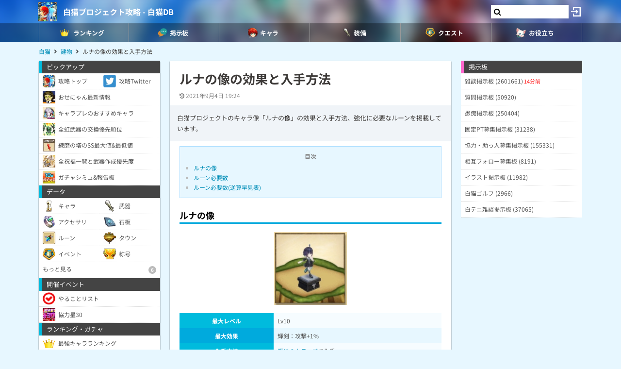

--- FILE ---
content_type: text/html; charset=UTF-8
request_url: https://9db.jp/shironeko/data/6638
body_size: 54236
content:
<!DOCTYPE html>
<html lang="ja">
<head>
<meta charset="utf-8" />
<meta name="viewport" content="width=device-width,initial-scale=1.0,user-scalable=no">
	<title>【白猫】ルナの像の効果と入手方法</title>
<meta name="description" content="白猫プロジェクトのキャラ像「ルナの像」の効果と入手方法、強化に必要なルーンを掲載しています。" /><meta name="robots" content="max-image-preview:large" />
<meta property="og:type" content="article"/>
<meta property="og:url" content="https://9db.jp/shironeko/data/6638" />
<meta property="og:title" content="ルナの像の効果と入手方法" />
<meta property="og:description" content="白猫プロジェクトのキャラ像「ルナの像」の効果と入手方法、強化に必要なルーンを掲載しています。" />
<!-- Twitter-->
<meta name="twitter:card" content="summary_large_image">
<meta name="twitter:title" content="ルナの像の効果と入手方法">
<meta name="twitter:description" content="白猫プロジェクトのキャラ像「ルナの像」の効果と入手方法、強化に必要なルーンを掲載しています。">
<!-- Google Analytics -->
		<!-- GA4 -->
	<script async src="https://www.googletagmanager.com/gtag/js?id=G-N8MJJVWBPZ"></script>
	<script>
		window.dataLayer = window.dataLayer || [];
		function gtag(){dataLayer.push(arguments);}
		gtag('js', new Date());
		gtag('config', 'G-N8MJJVWBPZ',{
			'page_location':'/shironeko/data/6638',
			'page_title':'【白猫】ルナの像の効果と入手方法'
		});
				gtag('config', 'G-V4FQHVCDMD');
	</script>
	
<script src="https://ajax.googleapis.com/ajax/libs/jquery/2.2.3/jquery.min.js"></script>
<script src="https://cdn08.net/common/js/jquery.cookie.js"></script>
<script src="https://cdn08.net/common/js/jquery.lazyload.min.js"></script>
<script src="https://cdn08.net/common/js/jquery.tablesorter.min.js"></script>
<script src="https://cdn08.net/common/js/colorbox/jquery.colorbox-min.js" defer></script>
<script src="https://cdn08.net/common/js/iziToast/iziToast.min.js"></script>
<link rel="stylesheet" type="text/css" href="https://cdn08.net/common/js/iziModal/iziModal.min.css">
<script src="https://cdn08.net/common/js/iziModal/iziModal.min.js?ver=10357"></script>
<script src="https://cdn08.net/common/js/flipsnap.min.js" defer></script>
<script src="https://cdnjs.cloudflare.com/ajax/libs/clipboard.js/2.0.0/clipboard.min.js"></script>
<script src="https://cdn08.net/common/js/html2canvas.min.js?ver=23" defer></script>
<script src="https://cdn08.net/common/js/common.min.js?ver=10357"></script>
<script src="https://cdn08.net/common/js/moment/moment.min.js"></script>
<script src="https://cdn.onesignal.com/sdks/OneSignalSDK.js" async></script>
<script src="//cdnjs.cloudflare.com/ajax/libs/autosize.js/1.18.9/jquery.autosize.min.js"></script>
<script src="https://cdn08.net/common/js/talk/talk.js?ver=10357"></script>
<link rel="stylesheet" href="https://cdn08.net/common/js/talk/talk.css?ver=10357" />
<link rel="canonical" href="https://9db.jp/shironeko/data/6638"><link rel="preload" as="font" href="https://maxcdn.bootstrapcdn.com/font-awesome/4.7.0/fonts/fontawesome-webfont.woff2?v=4.7.0" crossorigin>
<link rel="stylesheet" type="text/css" href="https://cdn08.net/common/js/colorbox/colorbox.css" media="screen" />
<link rel="stylesheet" type="text/css" href="https://cdn08.net/common/js/iziToast/iziToast.min.css" media="screen" />
<link rel="stylesheet" type="text/css" href="https://cdn08.net/common/css/common.css?ver=10357" media="screen" />
<link rel="stylesheet" type="text/css" media="screen and (min-width:768px)" href="https://cdn08.net/common/css/l.css?ver=10357" />
<link rel="stylesheet" type="text/css" media="screen and (max-width:859px) and (min-width:768px)" href="https://cdn08.net/common/css/m.css?ver=10357" />
<!--[if gte IE 9]><!-->
<link rel="stylesheet" media="screen and (max-width: 767px)" href="https://cdn08.net/common/css/s.css?ver=10357" />
<!--<![endif]-->
<link rel="stylesheet" type="text/css" href="https://cdn08.net/common/shironeko/common.css?ver=479" media="screen" />
<link rel="stylesheet" href="https://maxcdn.bootstrapcdn.com/font-awesome/4.7.0/css/font-awesome.min.css">
<link rel="alternate" type="application/rss+xml" title="RSS" href="rss" />
<link rel="icon" type="images/png" href="https://cdn08.net/shironeko/img/site_icon.png?pri=479" />
<link rel="apple-touch-icon" sizes="144x144" href="/shironeko/img/icon/apple-touch-icon-144x144.png" />
<base href="/shironeko/" />

<script src="/common/js/data.min.js?ver=10357" type="text/javascript"></script>


	<!-- Ads -->
	<script async src="https://pagead2.googlesyndication.com/pagead/js/adsbygoogle.js?client=ca-pub-4309879678016114" crossorigin="anonymous"></script>
<script async src="https://securepubads.g.doubleclick.net/tag/js/gpt.js"></script>
<!-- Adsense -->
<script type="application/javascript" src="//anymind360.com/js/18891/ats.js"></script>
<!-- geniee -->
<script>
	window.gnshbrequest = window.gnshbrequest || {cmd:[]};
window.gnshbrequest.cmd.push(function(){
    window.gnshbrequest.forceInternalRequest();
  });
</script>
<script async src="https://cpt.geniee.jp/hb/v1/210170/382/wrapper.min.js"></script>

	<script>
		$(() =>{
			let ads_ids = '120,313,125,133,141,147,148,149,150,252,258';
			console.log('ads',ads_ids);

			// モーダル定義
			let modal_id = 'g_ads_report_modal';
			let $modal = $('body').append(`<div class='wiki_modal disp_n' id='${modal_id}' data-izimodal-title='不正な広告を報告'>現在表示中の広告IDは「${ads_ids}」です。<br /><br />不正な広告が表示されたタイミングでこちらのIDを表示し、「<a href='/dqwalk/contact?cat=13&url=${encodeURIComponent(location.href)}&ads_ids=${ads_ids}'>お問い合わせ</a>」からご連絡お願い致します。広告を特定し改善できる可能性があります。</div>`);

			// モーダル表示
			function g_disp_ads_id(){
				g_modal.init('#'+modal_id);
				g_modal.open('#'+modal_id);
			}
			$(document).on('click','.g_disp_ads_id',g_disp_ads_id);
		});
	</script>
</head>
<body style="-webkit-text-size-adjust:100%;" >
	<!-- header -->
	<div id="header">
		<div class="game_bar" style="background-image: url(https://cdn08.net/games/resize?src=%2Fshironeko%2Fimg%2Ftop_header.jpg&w=100px&pri=479);">
			<div class="game_title">
				<a href="./"><img src="https://cdn08.net/games/resize?src=%2Fshironeko%2Fimg%2Fsite_icon.png&w=80&pri=479" alt="白猫プロジェクト攻略 - 白猫DB" class="mr5" /></a>
				<a id='hsb_name' href="./">白猫プロジェクト攻略 - 白猫DB</a>
				<div id="hsb_l_search" class="wiki_center hsb_search_box l_size_only">
					<div class="hsb_content">
					<i id="hsb_search_icon" class="fa fa-search hsb_icon"></i>
					<input type="search" data-id="header-search-l" value="" class="textbox hsb_text_area">
					</div>
				</div>
				<a id="hsb_s_search" class="search s_size_only" href="cdata/113"><i class="fa fa-search"></i></a>
									<a href="javascript:void(0);" style="width:30px;" class="open_login_menu pl5 pr5"><img src="https://cdn08.net/pokemongo/wiki/login.png" alt="ログイン"></a>
							</div>
					<div id="menu_s">
				<div>
												<div><span class="menu_ac_button"><img src="https://cdn08.net/shironeko/data/img2/img2512_5.png?4b2" alt="ランキング" style="width:20px" /><span>ランキング</span></span></div>
																<div><a href="data/1403"><img src="https://cdn08.net/shironeko/data/img2/img2513_5.png?ae7" alt="掲示板" style="width:20px" /><span>掲示板</span></a></div>
																<div><a href="data/44"><img src="https://cdn08.net/shironeko/data/img2/img2514_5.png?3c7" alt="キャラ" style="width:20px" /><span>キャラ</span></a></div>
																<div><span class="menu_ac_button"><img src="https://cdn08.net/shironeko/data/img2/img2515_5.png?9a5" alt="装備" style="width:20px" /><span>装備</span></span></div>
																<div><span class="menu_ac_button"><img src="https://cdn08.net/shironeko/data/img3/img3304_5.png?dba" alt="クエスト" style="width:20px" /><span>クエスト</span></span></div>
																<div><span class="menu_ac_button"><img src="https://cdn08.net/shironeko/data/img2/img2517_5.png?b2e" alt="お役立ち" style="width:20px" /><span>お役立ち</span></span></div>
								
				</div>
			</div>
					<span class="after"></span>
		</div>

							<div class="sub_menu menu_ac_contents disp_n">
			<div>
							<a href="data/800"><img src="https://cdn08.net/shironeko/data/img3/img3310_5.png?1a8" alt="最強キャラ" /><br /><span>最強キャラ</span></a>
							<a href="data/878"><img src="https://cdn08.net/shironeko/data/img3/img3311_5.png?cb1" alt="所持キャラ" /><br /><span>所持キャラ</span></a>
							<a href="data/758"><img src="https://cdn08.net/shironeko/data/img3/img3312_5.png?6b1" alt="最強武器" /><br /><span>最強武器</span></a>
							<a href="data/726"><img src="https://cdn08.net/shironeko/data/img3/img3313_5.png?e75" alt="最速TA" /><br /><span>最速TA</span></a>
							<a href="data/2197"><img src="https://cdn08.net/shironeko/data/img3/img3314_5.png?35c" alt="ガチャシミュ" /><br /><span>ガチャシミュ</span></a>
			
			</div>
		</div>
																<div class="sub_menu menu_ac_contents disp_n">
			<div>
							<a href="data/847"><img src="https://cdn08.net/shironeko/data/img3/img3306_5.png?474" alt="武器" /><br /><span>武器</span></a>
							<a href="data/765"><img src="https://cdn08.net/shironeko/data/img2/img2554_5.png?b98" alt="石板" /><br /><span>石板</span></a>
							<a href="data/6837"><img src="https://cdn08.net/shironeko/data/img2/img2555_5.png?256" alt="アクセサリ" /><br /><span>アクセサリ</span></a>
							<a href="data/3088"><img src="https://cdn08.net/shironeko/data/img3/img3300_5.png?859" alt="称号" /><br /><span>称号</span></a>
			
			</div>
		</div>
								<div class="sub_menu menu_ac_contents disp_n">
			<div>
							<a href="data/4114"><img src="https://cdn08.net/shironeko/data/img4/img4444_5.png?f3a" alt="ルーン必要数" /><br /><span>ルーン必要数</span></a>
							<a href="data/865"><img src="https://cdn08.net/shironeko/data/img2/img2623_5.png?8b4" alt="やることリスト" /><br /><span>やることリスト</span></a>
							<a href="data/2540"><img src="https://cdn08.net/shironeko/data/img2/img2516_5.png?989" alt="イベント一覧" /><br /><span>イベント一覧</span></a>
							<a href="data/712"><img src="https://cdn08.net/shironeko/data/img2/img2689_5.png?f5d" alt="協力バトル(常設)" /><br /><span>協力バトル(常設)</span></a>
							<a href="data/2540?b2=1"><img src="https://cdn08.net/shironeko/data/img3/img3305_5.png?e9e" alt="ルーンメモリー" /><br /><span>ルーンメモリー</span></a>
			
			</div>
		</div>
								<div class="sub_menu menu_ac_contents disp_n">
			<div>
							<a href="data/702"><img src="https://cdn08.net/shironeko/data/img2/img2556_5.png?423" alt="タウン建物" /><br /><span>タウン建物</span></a>
							<a href="data/2573"><img src="https://cdn08.net/shironeko/data/img3/img3303_5.png?394" alt="モンスター" /><br /><span>モンスター</span></a>
							<a href="data/719"><img src="https://cdn08.net/shironeko/data/img2/img2661_5.png?edb" alt="状態異常" /><br /><span>状態異常</span></a>
							<a href="data/746"><img src="https://cdn08.net/shironeko/data/img3/img3390_5.png?751" alt="ランク上げ" /><br /><span>ランク上げ</span></a>
							<a href="data/794"><img src="https://cdn08.net/shironeko/data/img2/img2688_5.png?407" alt="段位/BP" /><br /><span>段位/BP</span></a>
			
			</div>
		</div>
				
		<script type="text/javascript">
		(function($) {
		  var header_id = '#header';
		  var switch_pos = $('.game_title').height();
		  var pos;
		  var is_opened=false;
		  $(window).on('scroll',function(){
		  	pos = $(this).scrollTop();
	        if(pos < switch_pos){
		        $(header_id).removeClass('fixed');
		    } else {
		    	$(header_id).addClass('fixed');
		    }
		  });
		  $(window).trigger('scroll');

		  // 検索
		  $('input[type="search"]').change(function() {
			var id = $(this).attr('data-id');
			if(id=='header-search-l') {
				var query = '?q=' + $(this).val();
				window.location.href = 'cdata/113' + query;
			}
		  });

		  // 検索アイコンクリック
		  $('#hsb_s_search').click(function() {
			if(!is_opened) {
				hsb_l_search_open();
			} else {
				hsb_l_search_close();
			}
			return false;
		  });

		  // 検索バーを開く
		  function hsb_l_search_open() {
			is_opened = true;
			$('#hsb_name').hide();
			$('#hsb_l_search').removeClass('l_size_only').fadeIn(300);
			$('#hsb_l_search').css('width','auto');
		  }

		  // 検索バーを閉じる
		  function hsb_l_search_close() {
			is_opened=false;
			$('#hsb_l_search').addClass('l_size_only').fadeOut(500);;
			$('#hsb_name').fadeIn(500);
			$('#hsb_l_search').css('width','');
			return false;
		  }
		})(jQuery);
		</script>
		</div>

	<div id="header2">
				
					<div class="s ta_c" style="overflow:hidden;margin:0;">
  <div style="margin:5px auto;max-height:280px;overflow: hidden;">
    
  </div>
</div>

						<div id="navi" class='m'>
			<ul itemscope itemtype="https://schema.org/BreadcrumbList">
												<li itemprop="itemListElement" itemscope itemtype="https://schema.org/ListItem"><a href="./" itemprop='item'><span itemprop="name">白猫</span></a><meta itemprop="position" content="1" /></li>
																<li itemprop="itemListElement" itemscope itemtype="https://schema.org/ListItem"><a href="data/702" itemprop='item'><span itemprop="name">建物</span></a><meta itemprop="position" content="2" /></li>
																<li itemprop="itemListElement" itemscope itemtype="https://schema.org/ListItem"><span itemprop="name">ルナの像の効果と入手方法</span><meta itemprop="position" content="3" /></li>
							
			</ul>
		</div>
			</div>

	<!-- contents -->
	<div id="contents">
		<!-- main -->
		<div id="main">
			
<div class="frame">
 	<div class="wiki">
			<h1 class="mt20 ml20 mr20 m10_s title">ルナの像の効果と入手方法</h1>
		<div id="article_status" class="hint ml20 mr20 mt10 mb10 m10_s">
		<time datetime="2021-09-04 19:24:41" class="mr10"><i class="fa fa-history"></i> 2021年9月4日 19:24</time>			</div>
	<div class="p15 bg_gray fs13 mb10">白猫プロジェクトのキャラ像「ルナの像」の効果と入手方法、強化に必要なルーンを掲載しています。</div>
	<script>gtag("event", "ads_pv",{"send_to":"G-V4FQHVCDMD","adsid":"313"});</script><div class="pc-fourm-video"></div>

	<div id="data_body" class="ml20 mr20 m10_s mb10">
						<div class='toc'><p class='wiki_bold wiki_gray wiki_center'>目次</p><ul><li><a href='/shironeko/data/6638#toc0'>ルナの像</a></li><li><a href='/shironeko/data/6638#toc1'>ルーン必要数</a></li><li><a href='/shironeko/data/6638#toc2'>ルーン必要数(逆算早見表)</a></li></ul></div><h2 id='toc0'>ルナの像</h2><div class="wiki_center"><p><img src="https://cdn08.net/shironeko/data/img6/img6638_1.jpg?a55" alt="ルナの像" style="width:150px;" /><br /></p></div><table style="width:100%;" class="wiki_tb_blue"><tbody><tr><td class="wiki_th wiki_center wiki_nowrap">最大レベル</td><td>Lv10</td></tr><tr><td class="wiki_th wiki_center wiki_nowrap">最大効果</td><td>輝剣：攻撃+1%</td></tr><tr><td class="wiki_th wiki_center wiki_nowrap">入手方法</td><td><a href="data/6626">叛逆のカラーズ</a>で入手<br /></td></tr></tbody></table><script>gtag("event", "ads_pv",{"send_to":"G-V4FQHVCDMD","adsid":"147"});</script><div><ins class="adsbygoogle" style="display:block; text-align:center;" data-ad-layout="in-article" data-ad-format="fluid" data-ad-client="ca-pub-4309879678016114" data-ad-slot="1404824975"></ins><script>(adsbygoogle = window.adsbygoogle || []).push({});</script></div><h2 id='toc1'>ルーン必要数</h2><table style="width:100%;" class="wiki_img100 wiki_t_blue"><tbody><tr><td style="width:70px;" class="wiki_th"><img src="https://cdn08.net/games/resize?src=%2Fshironeko%2Fwiki%2Fimg613349592235a.jpg&w=80" style="max-width:40px;" /></td><td class="wiki_fw700">神使のルーン</td><td class="wiki_center wiki_fw700">54個</td></tr></tbody></table><div class="ac_wrap"><div class="ac_button">レベルごとの必要数</div><div class="ac_contents"><table style="width:100%;" class="wiki_fixed wiki_t_blue wiki_img100"><thead><tr><th rowspan="2">建物Lv</th><th colspan="1">必要数</th></tr><tr><th><img src="https://cdn08.net/games/resize?src=%2Fshironeko%2Fwiki%2Fimg613349592235a.jpg&w=80" style="width:100%;max-width:40px;" /></th></tr></thead><tbody><tr><td class="wiki_center wiki_fw700">1</td><td class="wiki_center wiki_fw700">0</td></tr><tr><td class="wiki_center wiki_fw700">2</td><td class="wiki_center wiki_fw700">2</td></tr><tr><td class="wiki_center wiki_fw700">3</td><td class="wiki_center wiki_fw700">3</td></tr><tr><td class="wiki_center wiki_fw700">4</td><td class="wiki_center wiki_fw700">4</td></tr><tr><td class="wiki_center wiki_fw700">5</td><td class="wiki_center wiki_fw700">5</td></tr><tr><td class="wiki_center wiki_fw700">6</td><td class="wiki_center wiki_fw700">6</td></tr><tr><td class="wiki_center wiki_fw700">7</td><td class="wiki_center wiki_fw700">7</td></tr><tr><td class="wiki_center wiki_fw700">8</td><td class="wiki_center wiki_fw700">8</td></tr><tr><td class="wiki_center wiki_fw700">9</td><td class="wiki_center wiki_fw700">9</td></tr><tr><td class="wiki_center wiki_fw700">10</td><td class="wiki_center wiki_fw700">10</td></tr></tbody></table></div></div><h2 id='toc2'>ルーン必要数(逆算早見表)</h2><table style="width:100%;" class="wiki_fixed wiki_t_blue wiki_img100"><thead><tr><th rowspan="2">建物Lv</th><th colspan="1">残り必要数</th></tr><tr><th><img src="https://cdn08.net/games/resize?src=%2Fshironeko%2Fwiki%2Fimg613349592235a.jpg&w=80" style="width:100%;max-width:40px;" /></th></tr></thead><tbody><tr><td class="wiki_center wiki_fw700">1</td><td class="wiki_center wiki_fw700">54</td></tr><tr><td class="wiki_center wiki_fw700">2</td><td class="wiki_center wiki_fw700">52</td></tr><tr><td class="wiki_center wiki_fw700">3</td><td class="wiki_center wiki_fw700">49</td></tr><tr><td class="wiki_center wiki_fw700">4</td><td class="wiki_center wiki_fw700">45</td></tr><tr><td class="wiki_center wiki_fw700">5</td><td class="wiki_center wiki_fw700">40</td></tr><tr><td class="wiki_center wiki_fw700">6</td><td class="wiki_center wiki_fw700">34</td></tr><tr><td class="wiki_center wiki_fw700">7</td><td class="wiki_center wiki_fw700">27</td></tr><tr><td class="wiki_center wiki_fw700">8</td><td class="wiki_center wiki_fw700">19</td></tr><tr><td class="wiki_center wiki_fw700">9</td><td class="wiki_center wiki_fw700">10</td></tr><tr><td class="wiki_center wiki_fw700">10</td><td class="wiki_center wiki_fw700">0</td></tr></tbody></table><p><br /><br /></p>
		
	</div>
	</div>
	<div class="m20 m10_s mt10"><!-- Social -->
<ul class="sns mt10">
	<li class="twitter"><a href="https://twitter.com/intent/tweet?text=%E3%83%AB%E3%83%8A%E3%81%AE%E5%83%8F%E3%81%AE%E5%8A%B9%E6%9E%9C%E3%81%A8%E5%85%A5%E6%89%8B%E6%96%B9%E6%B3%95&url=https://9db.jp%2Fshironeko%2Fdata%2F6638&hashtags=白猫" onClick="window.open(this.href, 'tweetwindow', 'width=650, height=470, personalbar=0, toolbar=0, scrollbars=1, sizable=1'); return false;" rel="nofollow"><i class="fa fa-twitter"></i></a></li>
	<li class="facebook"><a href="https://www.facebook.com/share.php?u=https://9db.jp/shironeko/data/6638" onclick="window.open(this.href, 'FBwindow', 'width=650, height=450, menubar=no, toolbar=no, scrollbars=yes'); return false;"><i class="fa fa-facebook-official"></i></a></li>
	<li class="line"><a href="https://line.me/R/msg/text/?https://9db.jp/shironeko/data/6638"><i class="fa fa-comment"></i> <span>Line</span></a></li>
	<li class="link_copy"><a href="javascript:void(0)" class="g_copy" data-clipboard-text="https://9db.jp/shironeko/data/6638"><i class="fa fa-copy"></i> <span>URL</span></a></li>
	<li class="share"><a data-title="ルナの像の効果と入手方法" data-url="https://9db.jp/shironeko/data/6638"><img src="/common/img/icon/share.png" style="width:20px;" /> <span>Share</span></a></li>
</ul>
</div>	    <script>gtag("event", "ads_pv",{"send_to":"G-V4FQHVCDMD","adsid":"133"});</script><div class="ml10_s mr10_s">
<!-- 9DB コメント上 -->
<ins class="adsbygoogle"
     style="display:block"
     data-ad-client="ca-pub-4309879678016114"
     data-ad-slot="8296504380"
     data-ad-format="auto"></ins>
<script>
(adsbygoogle = window.adsbygoogle || []).push({});
</script>
</div>

<!-- BBS -->
<script src="//cdnjs.cloudflare.com/ajax/libs/autosize.js/1.18.9/jquery.autosize.min.js"></script>
<script src="https://cdn08.net/common/js/cropper/cropper.min.js"></script>
<link rel="stylesheet" type="text/css" href="https://cdn08.net/common/js/cropper/cropper.min.css" media="screen" />
<script src="https://cdn08.net/common/js/cropper/image-cropper.js?1598610046"></script>
<div>
<form method="post" action="/" id="comment_form" enctype="multipart/form-data">
	<input type="hidden" name="csrf_token" value="697d57e4b5cc7" />
	<input type="hidden" name="action" value="data" />
	<input type="hidden" name="action_id" value="6638" />
	<input type="hidden" name="ori_id" value="" />
	<div id="bbs">
		<!-- タイトル -->
		<h2 class="h_black"><i class="fa fa-comments"></i> コメント</h2>

		<!-- 説明 -->
		<div class="wiki m15 m10_s">投稿の際は「<a href="/games/data/60">投稿規約</a>」を順守して投稿して下さい。</div>

		<!-- コメント入力欄 -->
		<div class="disp_reply_form first">
			<input type="text" value="" style="width:100%;height:30px;" placeholder="コメントする" />
		</div>
		<div class="comment_form">

			<div>ニックネーム</div>
			<input type="text" name="nickname" placeholder="空白でもOK" /> <span class="hint">※トリップ利用可</span>
			<div class="mt10">コメント</div>
			<textarea name="comment" placeholder="必須入力"></textarea>
			<div class="send mt5 clearfix">
				<div class="f_l">
										<div class="mb10">
						<label for="bbsphoto">
							<span class="crop_image_select_icon wiki_cur_p">
								<i class="fa fa-file-image-o"></i>
							</span>
							<input class="disp_n" type="file" name="bbsphoto" id="bbsphoto" data-id="bbsphoto">
						</label>
					</div>
										<div class="mb10 sage"><input type="checkbox" id="sage" name="sage" value="1" ><label for="sage">スレッドを上げない</label></div>
				</div>
				<div class="f_r fs18">
					<input type="button" value="送信" id="ok" />
					<input type="button" value="キャンセル" class="user_cancel mr10 m" />
				</div>
			</div>
						<input type="hidden" name="bbsphoto_x" />
			<input type="hidden" name="bbsphoto_y" />
			<input type="hidden" name="bbsphoto_w" />
			<input type="hidden" name="bbsphoto_h" />
			<div id="bbsphoto_crop_area"></div>
			<div id="bbsphoto_canvas_area" class="wiki_center"></div>
					</div>

		<div class="wiki_reload"><i class="fa fa-refresh"></i> 最新を表示する</div>

		<!-- コメント一覧 -->
		<div style="margin-top:10px;margin-bottom:30px;padding:20px;text-align:center;border-top:1px dashed #ccc;border-bottom:1px dashed #ccc;color:#999;">コメントがありません。</div>
			<div class="page">
			<ul class="pager clearfix">
				<li></li>
				<li></li>
			</ul>
		</div>
		</div>
</form>
</div>

<script type="text/javascript">
$(function() {
	// reload
	$("#bbs .wiki_reload").on("click",function(){
		(event.preventDefault) ? event.preventDefault():event.returnValue=false;
		location.reload();
	});
	// ニックネーム表示
	if($.cookie('nickname') != ''){
		$('input[name=nickname]').val($.cookie('nickname'));
	}

	// textarea高さ調整
    $('textarea').autosize({});

	// uploadできない端末用
	if (!window.FormData) {
		$("input[type=file]").before("※アップロード未対応端末です").hide();
	}
	// 返信を表示
	$(".disp_reply").on("click",function(e){
		e.preventDefault();
		$(this).parent("div").find(".reply_list").toggle();
	});

	// 返信フォームを表示
	$(".disp_reply_form").on("click",function(e){
		e.preventDefault();
		if($(this).next(".comment_form")[0] && $(this).next(".comment_form").is(':visible')){
			$(this).next(".comment_form").hide();
		}else{
			if($(this).hasClass("first")){
				$(".first").hide();
				$(".sage").hide();
			}else{
				$(".first").show();
				if($(this).attr("data-can-age") == '1'){
					$(".sage").show();
				}else{
					$(".sage").hide();
				}
			}
			$(".comment_form").insertAfter(this);
			$(".comment_form").show();
			$(".comment_form textarea").focus();
		}
	});
	$(".user_edit").on("click",function(e){
		e.preventDefault();
		$("#user_comment").hide();
		$(".sage").hide();
		$(".comment_form").show();
		$(".comment_form textarea").focus();
	});

/*
	<form method="post" action="/" id="form_user_delete"><input type="hidden" name="id" value="" /></form>
	$(".user_delete").on("click",function(e){
		e.preventDefault();
		if(window.confirm("削除してもよろしいですか？")){
			var href = "/ajax?func=bbs_del";
			$("#form_user_delete").attr("action",href);
			ajax_submit("#form_user_delete",{success:success_user_delete});
		}
	});
	function success_user_delete(result){
		if('errors' in result){
			show_errors(result.errors);
		}else{
			location.reload();
		}
	}
*/

	// 非表示コメントを表示
	$(".disp_comment").on("click",function(e){
		e.preventDefault();
		$(this).next(".comment").show();
		$(this).next().next(".reply").show();
		$(this).hide();
	});
	$(".disp_comment2").on("click",function(e){
		e.preventDefault();
		$(this).next(".comment").show();
		$(this).hide();
	});

	// キャンセル、投稿
	$(".user_cancel").on("click",function(e){
		e.preventDefault();
		$(".comment_form").hide();
		$("#user_comment").show();
		$(".disp_reply_form.first").show();
	});
	$("#ok").on("click",function(e){
		e.preventDefault();
		var ori_id = $(this).parents(".comment_form").prev(".disp_reply_form").attr("id");
		$("[name=ori_id]").val(ori_id);
		$("#comment_form").attr("action","ajax/comment_update")
		$.cookie('nickname',$('input[name=nickname]').val(),{expires:365,path:'/'});
		if($(".sage").is(':hidden')) $('#sage').prop("checked",true);
		ajax_submit("#comment_form",{success:common_success,args:"/shironeko/data/6638"});
	});

	// good / bad
	$('<form method="post" action="/" id="good_bad_form"></form>')
	.append('<input type="hidden" name="csrf_token" value="697d57e4b5cc7" />')
	.append('<input type="hidden" name="id" value="" />')
	.append('<input type="hidden" name="is_good" value="" />')
	.appendTo(document.body);
	$(".good").on("click",function(e){
		var id = $(this).parent().attr("data-id");
		$("[name=id]").val(id);
		$("[name=is_good]").val("1");
		$("#good_bad_form").attr("action","ajax/comment_good")
		ajax_submit("#good_bad_form",{success:success_good});
	});
	function success_good(result){
		if(result.success == 1){
			var id = $("[name=id]").val();
			var count = $("[data-id="+id+"] > .good .arrow_box").html();
			$("[data-id="+id+"] .good .arrow_box").html(parseInt(count)+1);
		}
	}
	$(".bad").on("click",function(e){
		var id = $(this).parent().attr("data-id");
		$("[name=id]").val(id);
		$("[name=is_good]").val("0");
		$("#good_bad_form").attr("action","ajax/comment_good")
		ajax_submit("#good_bad_form",{success:success_bad});
	});
	function success_bad(result){
		if(result.success == 1){
			var id = $("[name=id]").val();
			var count = $("[data-id="+id+"] > .bad .arrow_box").html();
			$("[data-id="+id+"] .bad .arrow_box").html(parseInt(count)+1);
		}
	}

	// 通報モーダル
	$(".report").on("click",function(e){
		e.preventDefault();
		
		const comment_id = $(this).attr("data-comment_id");
		const user_token = $(this).attr("data-user_token");
		$('#wiki_ban').find('[name=comment_id]').val(comment_id);
		$('#wiki_ban').find('[name=user_token]').val(user_token);
		g_modal.open('#wiki_ban');
		return false;
	});

	// 通報
	$('<form method="post" action="/" id="user_report_form"></form>')
	.append('<input type="hidden" name="id" />')
	.append('<input type="hidden" name="no" />')
	.append('<input type="hidden" name="user_token" />')
	.append('<input type="hidden" name="csrf_token" value="697d57e4b5cc7" />')
	.appendTo(document.body);
	$(document).on('click', '#a_user_report', function (e) {
		const user_token = $('#wiki_ban').find('[name=user_token]').val();
		const comment_id = $('#wiki_ban').find('[name=comment_id]').val();
		const no = $('#wiki_ban').find('[data-id="report"]').filter('.wiki_selected').data('val');
		if(no === undefined) return false;
		
		$("#user_report_form input[name=user_token]").val(user_token);
		$("#user_report_form input[name=id]").val(comment_id);
		$("#user_report_form input[name=no]").val(no);
		$("#user_report_form").attr("action","ajax/report");
		
		ajax_submit("#user_report_form",{success:report_success});

		return false;
	});
	function report_success(result){
		g_toast.success('通報ありがとうございました。');
		g_modal.close('#wiki_ban');
	}
	// ブロック
	$('<form method="post" action="/" id="user_block_form"></form>')
	.append('<input type="hidden" name="user_token" />')
	.append('<input type="hidden" name="csrf_token" value="697d57e4b5cc7" />')
	.appendTo(document.body);
	$(document).on('click', '#a_user_block', function (e) {
		const user_token = $('#wiki_ban').find('[name=user_token]').val();
		if(window.confirm("" + user_token + "をブロックしてもよろしいですか？")){
			$("#user_block_form input[name=user_token]").val(user_token);
			$("#user_block_form").attr("action","ajax/user_block");
			ajax_submit("#user_block_form",{success:common_success,args:"reload"});
		}
		return false;
	});

	// ブロック解除
	$('<form method="post" action="/" id="user_unblock_form"></form>')
	.append('<input type="hidden" name="user_token" />')
	.append('<input type="hidden" name="csrf_token" value="697d57e4b5cc7" />')
	.appendTo(document.body);
	$(".unblock").on("click",function(e){
		e.preventDefault();
		var user_token = $(this).attr("data-user_token");
		$("#user_unblock_form input[name=user_token]").val(user_token);
		$("#user_unblock_form").attr("action","ajax/user_unblock");
		ajax_submit("#user_unblock_form",{success:common_success,args:"reload"});
	});

	//コメント削除
	$('<form action="ajax/comment_del" method="post" id="comment_del_form"></form>')
	.append('<input type="hidden" name="id" />')
	.append('<input type="hidden" name="csrf_token" value="697d57e4b5cc7" />')
	.appendTo(document.body);
	$(document).on("click",".gomi",function(e){
		e.preventDefault();
		var comment_id = $(this).attr("data-comment_id");
		if(window.confirm("削除してもよろしいですか？\n※元に戻すことはできません")){
			$("#comment_del_form input[name=id]").val(comment_id);
			ajax_submit("#comment_del_form",{success:common_success,args:"reload"});
		}
	});

	// 通報モーダル作成
	const create_result_modal = () => {
		// hiddenを作成
		let html = `
		<div id="wiki_ban" class="wiki_disp_n">
			<input type="hidden" name="comment_id">
			<input type="hidden" name="user_token">
			<table style="width:100%;" class="wiki_noborder">
				<tbody>
					<tr>
						<td><span class="wiki_bold">ブロック</span></td>
					</tr>
					<tr>
						<td><a id="a_user_block" href="#" class="wiki_button wiki_center" style="width:100%;">このユーザーのコメントを非表示にする</a></td>
					</tr>
				</tbody>
			</table>
			<table style="width:100%;" class="wiki_noborder">
				<tbody>
					<tr>
						<td class="wiki_select">
							<span class="wiki_bold">通報</span><br>
							<a data-id="report" data-val="1" style="width:100%;" class="wiki_center radio">個人情報・法令違反</a>
							<a data-id="report" data-val="7" style="width:100%;" class="wiki_center radio">ゲーム内情報の晒し行為</a>
							<a data-id="report" data-val="2" style="width:100%;" class="wiki_center radio">わいせつや暴力的な内容</a>
							<a data-id="report" data-val="3" style="width:100%;" class="wiki_center radio">過度な批判や誹謗中傷</a>
							<a data-id="report" data-val="4" style="width:100%;" class="wiki_center radio">差別的発言・ヘイトスピーチ</a>
							<a data-id="report" data-val="5" style="width:100%;" class="wiki_center radio">いたずら・スパム・重複投稿</a>
							<a data-id="report" data-val="6" style="width:100%;" class="wiki_center radio">商用・宣伝目的の投稿</a>
							<a data-id="report" data-val="100" style="width:100%;" class="wiki_center radio">上記以外</a></td>
					</tr>
					<tr>
						<td><a id="a_user_report" href="#" class="wiki_button wiki_center" style="width:100%;">通報する</a></td>
					</tr>
				</tbody>
			</table>
		</div>
			`;

		$("body").append(html);

		g_modal.init('#wiki_ban');
		$('#wiki_ban').iziModal('setTitle', 'ブロック・通報');
	};
	create_result_modal();

		var image_cropper = new ImageCropper('bbsphoto');
	image_cropper.init_form('#comment_form');
	});
</script>

</div>

			<div class="frame">
<script>gtag("event", "ads_pv",{"send_to":"G-V4FQHVCDMD","adsid":"125"});</script><div style="background-color:transparent;">
          <!-- 9DB コンテンツ下 -->
          <ins class="adsbygoogle"
               style="display:block"
               data-ad-client="ca-pub-4309879678016114"
               data-ad-slot="3000192781"
               data-ad-format="auto"></ins>
          <script>
          (adsbygoogle = window.adsbygoogle || []).push({});
          </script>
          </div>
</div>		</div>

		<!-- left -->
		<div id="left" class="slide">
		           <div style="padding-bottom:150px;">
		<div class="menu">ピックアップ</div>
	<div class="menu_contents">
						<a href="https://9db.jp/shironeko/" class="col2"><img src="https://cdn08.net/shironeko/data/img3/img3892_5.png?27d" /><div>攻略トップ</div></a>
									<a href="https://twitter.com/shironekodb?ref_src=twsrc%5Etfw%7Ctwcamp%5Eembeddedtimeline%7Ctwterm%5Eprofile%3Ashironekodb&amp;ref_url=https%3A%2F%2F9db.jp%2Fshironeko%2F" class="col2"><img src="https://cdn08.net/shironeko/data/img4/img4068_5.png?bf1" /><div>攻略Twitter</div></a>
									<a href="data/2234" class=""><img src="https://cdn08.net/shironeko/data/img4/img4192_5.png?463" /><div>おせにゃん最新情報</div></a>
									<a href="data/4538" class=""><img src="https://cdn08.net/shironeko/data/img4/img4549_5.png?17b" /><div>キャラプレのおすすめキャラ</div></a>
									<a href="data/3369" class=""><img src="https://cdn08.net/shironeko/data/img3/img3725_5.png?2c5" /><div>全虹武器の交換優先順位</div></a>
									<a href="data/3851" class=""><img src="https://cdn08.net/shironeko/data/img3/img3853_5.png?226" /><div>練磨の塔のSS最大値&amp;最低値</div></a>
									<a href="data/3724" class=""><img src="https://cdn08.net/shironeko/data/img4/img4037_5.png?c40" /><div>全祝福一覧と武器作成優先度</div></a>
									<a href="data/2197" class=""><img src="https://cdn08.net/shironeko/data/img2/img2609_5.png?783" /><div>ガチャシミュ&amp;報告板</div></a>
				</div>	<div class="menu">データ</div>
	<div class="menu_contents">
						<a href="data/44" class="col2"><img src="https://cdn08.net/shironeko/data/img1/img1376_5.png?47e" /><div>キャラ</div></a>
									<a href="data/847" class="col2"><img src="https://cdn08.net/shironeko/data/img1/img1399_5.png?501" /><div>武器</div></a>
									<a href="data/6837" class="col2"><img src="https://cdn08.net/shironeko/data/img1/img1398_5.png?b82" /><div>アクセサリ</div></a>
									<a href="data/765" class="col2"><img src="https://cdn08.net/shironeko/data/img1/img1412_5.png?3c5" /><div>石板</div></a>
									<a href="data/4114" class="col2"><img src="https://cdn08.net/shironeko/data/img4/img4131_5.png?1ea" /><div>ルーン</div></a>
									<a href="data/702" class="col2"><img src="https://cdn08.net/shironeko/data/img1/img1400_5.png?9b2" /><div>タウン</div></a>
									<a href="data/2540" class="col2"><img src="https://cdn08.net/shironeko/data/img2/img2459_5.png?197" /><div>イベント</div></a>
									<a href="https://9db.jp/shironeko/data/3088" class="col2"><img src="https://cdn08.net/shironeko/data/img3/img3089_5.png?1a4" /><div>称号</div></a>
					<a class="ac_button ">
									<div>もっと見る<span class="num">6</span></div>
		</a>
		<div class="ac_contents disp_n"><div> 
										<a href="data/707" class=""><div>特攻を持つキャラ</div></a>
															<a href="data/857" class=""><div>特攻を持つ武器</div></a>
															<a href="data/859" class=""><div>HP/SP回復を持つ武器</div></a>
															<a href="data/862" class=""><div>耐久UP性能を持つ武器</div></a>
															<a href="data/703" class=""><div>タウンMAXでの上昇値</div></a>
															<a href="data/845" class=""><div>タウンミッション</div></a>
						
		</div></div>
	</div>	<div class="menu">開催イベント</div>
	<div class="menu_contents">
						<a href="data/865" class=""><img src="https://cdn08.net/shironeko/data/img1/img1396_5.png?6da" /><div>やることリスト</div></a>
									<a href="data/6053" class=""><img src="https://cdn08.net/shironeko/data/img6/img6155_5.png?78d" /><div>協力星30</div></a>
				</div>	<div class="menu">ランキング・ガチャ</div>
	<div class="menu_contents">
						<a href="data/800" class=""><img src="https://cdn08.net/shironeko/data/img1/img1394_5.png?672" /><div>最強キャラランキング</div></a>
									<a href="data/878" class=""><img src="https://cdn08.net/shironeko/data/img1/img1426_5.png?573" /><div>所持キャラチェッカー</div></a>
									<a href="data/758" class="col2"><div>最強武器</div></a>
									<a href="data/2461" class="col2"><div>リセマラ</div></a>
									<a href="data/726" class="col2"><div>最速TA</div></a>
									<a href="data/2197" class="col2"><div>ガチャシミュ</div></a>
					<a class="ac_button ">
									<div>もっと見る<span class="num">3</span></div>
		</a>
		<div class="ac_contents disp_n"><div> 
										<a href="data/819" class=""><div>島掘り性能キャラランキング</div></a>
															<a href="data/791" class=""><div>スロットスキルランキング</div></a>
															<a href="data/858" class=""><div>多段チャレンジ</div></a>
						
		</div></div>
	</div>	<div class="menu">モンスター</div>
	<div class="menu_contents">
						<a href="data/2573" class=""><div>全モンスターの弱点と耐性早見表</div></a>
									<a href="data/919" class=""><div>モンスター図鑑</div></a>
				</div>	<div class="menu">育成・周回</div>
	<div class="menu_contents">
						<a href="data/717" class=""><img src="https://cdn08.net/shironeko/data/img1/img1443_5.png?49c" /><div>ルーン集め</div></a>
									<a href="data/732" class=""><img src="https://cdn08.net/shironeko/data/img1/img1445_5.png?a4c" /><div>武器ルーン集め</div></a>
									<a href="data/764" class=""><img src="https://cdn08.net/shironeko/data/img1/img1446_5.png?034" /><div>BP稼ぎ</div></a>
									<a href="data/746" class=""><img src="https://cdn08.net/shironeko/data/img1/img1447_5.png?6c2" /><div>経験値稼ぎ</div></a>
									<a href="data/716" class=""><img src="https://cdn08.net/shironeko/data/img1/img1448_5.png?052" /><div>親密度上げ</div></a>
									<a href="data/709" class=""><img src="https://cdn08.net/shironeko/data/img1/img1449_5.png?5f2" /><div>ソウル・G稼ぎ</div></a>
									<a href="data/938" class=""><img src="https://cdn08.net/shironeko/data/img1/img1450_5.png?d6c" /><div>討伐の証集め</div></a>
				</div>	<div class="menu">デイリーイベント</div>
	<div class="menu_contents">
		<a class="ac_button image">
			<img src="https://cdn08.net/shironeko/data/img2/img2519_5.png?db8" />						<div>呪いイベント<span class="num">9</span></div>
		</a>
		<div class="ac_contents disp_n"><div> 
										<a href="data/1307" class=""><div>呪い島 終章 (竜槍/宝珠)</div></a>
															<a href="data/1309" class=""><div>呪い協力</div></a>
															<a href="data/1038" class=""><div>月曜：呪われし拳</div></a>
															<a href="data/1071" class=""><div>火曜：呪われし弓</div></a>
															<a href="data/1094" class=""><div>水曜：呪われし剣</div></a>
															<a href="data/1116" class=""><div>木曜：呪われし杖</div></a>
															<a href="data/1146" class=""><div>呪われし槍</div></a>
															<a href="data/1156" class=""><div>呪われし斧</div></a>
															<a href="data/1199" class=""><div>呪われし双剣</div></a>
						
		</div></div>
	</div>	<div class="menu">協力バトル</div>
	<div class="menu_contents">
						<a href="data/712" class=""><div>協力バトルの適性職/報酬早見表</div></a>
					<a class="ac_button ">
									<div>常設4人協力<span class="num">22</span></div>
		</a>
		<div class="ac_contents disp_n"><div> 
										<a href="data/6053" class=""><div>★30：モストデンジャラスバトル</div></a>
															<a href="data/5688" class=""><div>★21：タイムチャレンジ【降魔級】</div></a>
															<a href="data/5608" class=""><div>★21：まったり！ハイカラ登竜門</div></a>
															<a href="data/5437" class=""><div>★21：はんなり！シャチホコ桃源郷</div></a>
															<a href="data/4936" class=""><div>★21：トツゲキ！さわやか摩天楼</div></a>
															<a href="data/4835" class=""><div>★21：ワンツー！ほんわか天王斬</div></a>
															<a href="data/3596" class=""><div>★20：てりやきクリムゾンファイヤー</div></a>
															<a href="data/3594" class=""><div>★20：やみなべディストラクション</div></a>
															<a href="data/3349" class=""><div>★20：くわばらサンダーブラスト</div></a>
															<a href="data/3320" class=""><div>★20：すもぐりワンダーランド</div></a>
															<a href="data/3789" class=""><div>★20：ひだまりテラーパレス</div></a>
															<a href="data/4593" class=""><div>★20：タイムチャレンジ【煉獄級】</div></a>
															<a href="data/4960" class=""><div>★19：有象無象のユートピア</div></a>
															<a href="data/935" class=""><div>★19：暗雲アンダーグラウンド</div></a>
															<a href="data/937" class=""><div>★19：とってもマーメイド</div></a>
															<a href="data/2544" class=""><div>★19：乱闘ラボラトリー</div></a>
															<a href="data/3776" class=""><div>★19：絢爛の征野</div></a>
															<a href="data/4592" class=""><div>★19：タイムチャレンジ【冥府級】</div></a>
															<a href="data/806" class=""><div>★15：呪われたってピースフル</div></a>
															<a href="data/807" class=""><div>★15：氷結のトリプルアクセル</div></a>
															<a href="data/808" class=""><div>★15：タイムチャレンジ【破滅級】</div></a>
															<a href="data/805" class=""><div>★13以下の4人協力クエスト</div></a>
						
		</div></div>
						<a href="data/816" class=""><div>常設2人協力</div></a>
				</div>	<div class="menu">島クエスト</div>
	<div class="menu_contents">
						<a href="data/710" class=""><div>島コンプリート報酬早見表</div></a>
									<a href="data/1213" class="col4"><div>1島</div></a>
									<a href="data/1224" class="col4"><div>2島</div></a>
									<a href="data/2976" class="col4"><div>3島</div></a>
									<a href="data/1027" class="col4"><div>8島</div></a>
									<a href="data/1096" class="col4"><div>9島</div></a>
									<a href="data/1179" class="col4"><div>10島</div></a>
									<a href="data/843" class="col4"><div>11島</div></a>
									<a href="data/1348" class="col4"><div>12島</div></a>
									<a href="data/3435" class="col4"><div>13島</div></a>
									<a href="data/4836" class="col4"><div>14島</div></a>
									<a href="data/6501" class="col4"><div>15章</div></a>
									<a href="data/6524" class="col4"><div>16章</div></a>
				</div>	<div class="menu">島クエスト（NEW WORLD’S）</div>
	<div class="menu_contents">
						<a href="data/6767" class="col4"><div>１章</div></a>
									<a href="data/7345" class="col4"><div>２章</div></a>
				</div>	<div class="menu">バトルシステム</div>
	<div class="menu_contents">
						<a href="data/786" class=""><div>9割カットの方法</div></a>
									<a href="data/715" class=""><div>敵に与えるダメージ計算</div></a>
									<a href="data/2818" class=""><div>職業別の固有アクション</div></a>
									<a href="data/829" class=""><div>属性キャラと属性ダメージ</div></a>
									<a href="data/772" class=""><div>バリア一覧</div></a>
									<a href="data/784" class=""><div>エフェクト一覧</div></a>
									<a href="data/719" class=""><div>状態異常一覧</div></a>
									<a href="data/933" class=""><div>パーティコールの効果</div></a>
									<a href="data/723" class=""><div>シンフォニーパワーの効果</div></a>
									<a href="data/797" class=""><div>式神・召喚の効果</div></a>
					<a class="ac_button ">
									<div>もっと見る<span class="num">4</span></div>
		</a>
		<div class="ac_contents disp_n"><div> 
										<a href="data/792" class=""><div>バフの効果範囲</div></a>
															<a href="data/729" class=""><div>SP回復量(SPR)</div></a>
															<a href="data/796" class=""><div>リーダースキルの倍率</div></a>
															<a href="data/1496" class=""><div>剣キャン・槍キャンのやり方</div></a>
						
		</div></div>
	</div>	<div class="menu">その他</div>
	<div class="menu_contents">
						<a href="data/3210" class=""><div>白猫スイッチ版開発決定！</div></a>
									<a href="data/3158" class=""><div>クラスチェンジにおすすめのキャラ</div></a>
									<a href="https://9db.jp/shironeko/data/2234" class=""><div>公式生放送/おせにゃん</div></a>
									<a href="data/860" class=""><div>黒背景でキャラをスクショする裏ワザ</div></a>
									<a href="data/1374" class=""><div>月間ジュエル配布量</div></a>
									<a href="data/785" class=""><div>アクティブユーザー数推移</div></a>
									<a href="data/705" class=""><div>白猫におすすめの端末一覧</div></a>
									<a href="data/1493" class=""><div>名星会の選出方法</div></a>
									<a href="data/725" class=""><div>メモリアルルーンの入手方法と使い道</div></a>
									<a href="data/2486" class=""><div>ルーンミュージックボックス</div></a>
									<a href="data/722" class=""><div>最新トレンド情報まとめ</div></a>
				</div>	<div class="menu">徹底解説</div>
	<div class="menu_contents">
						<a href="data/2773" class="col2"><div>クラスチェンジ</div></a>
									<a href="data/696" class="col2"><div>友情覚醒</div></a>
									<a href="data/2777" class="col2"><div>限界突破</div></a>
									<a href="data/2798" class="col2"><div>神気解放</div></a>
									<a href="data/2955" class="col2"><div>ﾁｹｯﾄ武器ｶﾞﾁｬ</div></a>
				</div>	<div class="menu">リンク集</div>
	<div class="menu_contents">
						<a href="http://colopl.co.jp/shironekoproject/" class=""><div>白猫プロジェクト公式HP</div></a>
									<a href="https://twitter.com/shironekodb" class=""><div>攻略Twitter</div></a>
									<a href="https://twitter.com/wcat_project" class=""><div>公式Twitter</div></a>
									<a href="http://twitter.com/hirokiasai_0201" class=""><div>浅井PのTwitter</div></a>
									<a href="https://shironekoproject.gamerch.com/" class=""><div>白猫プロジェクトwiki</div></a>
									<a href="http://www.comic-clear.jp/comic.aspx?c=59" class=""><div>コミック ひこうじま公園</div></a>
			
	</div>
</div>

        		</div>

		<!-- スライドメニュー -->
		<div id="menu_back_filter" class="s disp_n"></div>
		<div id="shortcut_menu" class="s" style="background-color:#00000099;"><i class="fa fa-remove va_m" style="display:none;padding:2px 8px 2px 6px"></i><img src="https://cdn08.net/games/resize?src=%2Fshironeko%2Fimg%2Fsite_icon.png&w=80&pri=479" style="width:24px" class="mr5 bold va_m" /><span class="fs14 bold disp_ib">攻略<br />Menu</span></div>		<script type="text/javascript">
		// スライドメニュー表示
		$("#shortcut_menu").on("click",function(e){
			e.preventDefault();
			// 横メニュー制御
			$(".menu_ac_contents").hide();
			$(".menu_ac_button").removeClass("open");
			$("#sub_menu_back").hide();

			// スライドメニュー制御
			$("i",this).toggle();
			$("img",this).toggle();
		    if($("i",this).css('display') == 'none'){
		        $("#left").animate({'left':-350},300);
		        $("#container").animate({'left':0},300);
		    }else{
		        $("#container").animate({'left':350},300);
		        $("#left").animate({'left':0},300);
		    }
			$('#menu_back_filter').toggle();
		});
		$("#menu_back_filter").on("click",function(e){
		    if(e.pageX >= 350){
				$("#shortcut_menu i").toggle();
				$("#shortcut_menu img").toggle();
		        $("#left").animate({'left':-350},300);
		        $("#container").animate({'left':0},300);
				$('#menu_back_filter').toggle();
		        return false;
		    }
		});
		</script>



		<!-- right -->
		<div id="right">
			<div>
<div class="menu pink">掲示板</div>
<div class="menu_contents">
	<a href="data/1403"><div>雑談掲示板 (2601661)<i class="red fs11"> 14分前</i></div></a>
	<a href="data/1404"><div>質問掲示板 (50920)</div></a>
	<a href="data/1405"><div>愚痴掲示板 (250404)</div></a>
	<a href="data/1406"><div>固定PT募集掲示板 (31238)</div></a>
	<a href="data/1425"><div>協力・助っ人募集掲示板 (155331)</div></a>
	<a href="data/1407"><div>相互フォロー募集板 (8191)</div></a>
	<a href="data/1424"><div>イラスト掲示板 (11982)</div></a>
	<a href="data/7325"><div>白猫ゴルフ (2966)</div></a>
	<a href="data/3136"><div>白テニ雑談掲示板 (37065)</div></a>

</div>
</div>

						

			<script>gtag("event", "ads_pv",{"send_to":"G-V4FQHVCDMD","adsid":"120"});</script><div style="background-color:transparent;" class="mb10">
<ins class="adsbygoogle"
     style="display:block"
     data-ad-client="ca-pub-4309879678016114"
     data-ad-slot="5105736785"
     data-ad-format="auto"></ins>
<script>
(adsbygoogle = window.adsbygoogle || []).push({});
</script>
</div>

			<span class="disp_b ta_c cur_p m5 hint g_disp_ads_id"><i class='fa fa-info'></i> 広告IDを表示</span>
		</div>
	</div>

		<!-- footer -->
	<div id="footer" style='padding-bottom:100px;'>
		<div class="footer_menu">
			<div class="game_menu">
				<div class="title">
					<img src="https://cdn08.net/common/img/logo.gif?ver=3" alt="9DB" style="height:30px;" /> 9D<span class="blue">B</span>
									</div>
				<ul>
														<li>
						<a href="/shironeko/">白猫プロジェクト攻略 - 白猫DB</a>
											</li>
																			<li>
						<a href="/dqwalk/">ドラクエウォーク攻略 - みんドラ</a>
											</li>
																																														<li>
						<a href="/pokego/">GO Raids</a>
											</li>
																																					<li>
						<a href="/pokemongo/">ポケモンGO攻略 - みんポケ</a>
											</li>
																											
				</ul>
			</div>
			<div class="other_menu">
				<a href="/games/terms">利用規約</a> | <a href="https://08llc.jp">運営会社</a> | <a href="/shironeko/contact">お問い合わせ</a>
			</div>
		</div>
		<div class="copyright">
			Copyright (c) 08 LLC All Rights Reserved.
		</div>
	</div>
	<div id="shortcut_up" class="s"><i class="fa fa-chevron-up"></i> ページトップへ</div>
<div id="auth_modal" data-izimodal-title="メニュー" class="wiki_modal disp_n">
	<p>
		<a class="button p10 m10 disp_b ta_c fw700" href="javascript:ajax_show_talks();" style="background: #00b012;"><i class="fa fa-comment"></i> トーク</a>
				<a class="button p10 m10 disp_b ta_c fw700" href="setting">ユーザー設定</a>
		<a class="button p10 m10 disp_b ta_c fw700" href="javascript:if(confirm('ログアウトしますか？')) location.href='logout';">ログアウト</a>
	</p>
</div>
<script type="text/javascript">
// グローバル変数
if(!g) var g = {};
g.csrf_token = "697d57e4b5cc7";
g.game_url = 'shironeko';
g.data = {};
g.data.id = '6638';
g.token = 'IYCJWIc';
g.is_test = 0;
g.appId = "622cf77a-d9b2-40d0-a96c-893a9d51784b";
g.safari_web_id = 'web.onesignal.auto.68a78e72-ca6b-43d3-aa15-83c87cfb9ced';

$(function() {
	update_meta_viewport();

	// LazyLoad
	if($('img.wiki_lazy')[0]){
		$('img.wiki_lazy').lazyload({
			threshold: 200,
	//		placeholder:'[data-uri]'
			placeholder:'[data-uri]'
		});
	}
});

</script>

<script>gtag("event", "ads_pv",{"send_to":"G-V4FQHVCDMD","adsid":"252"});</script><!-- Geniee Wrapper Body Tag 1566128 -->
<div data-cptid="1566128" style="display: block;">
<script>
  window.gnshbrequest.cmd.push(function() {
    window.gnshbrequest.applyPassback("1566128", "[data-cptid='1566128']");
  });
</script>
</div>
<!-- /Geniee Wrapper Body Tag 1566128 -->
<style>
#geniee_overlay_outer{z-index:1000;}
</style>
</body>
</html>

--- FILE ---
content_type: text/html; charset=utf-8
request_url: https://www.google.com/recaptcha/api2/aframe
body_size: 267
content:
<!DOCTYPE HTML><html><head><meta http-equiv="content-type" content="text/html; charset=UTF-8"></head><body><script nonce="_NxYNbpIrmxRktWfmEz0zw">/** Anti-fraud and anti-abuse applications only. See google.com/recaptcha */ try{var clients={'sodar':'https://pagead2.googlesyndication.com/pagead/sodar?'};window.addEventListener("message",function(a){try{if(a.source===window.parent){var b=JSON.parse(a.data);var c=clients[b['id']];if(c){var d=document.createElement('img');d.src=c+b['params']+'&rc='+(localStorage.getItem("rc::a")?sessionStorage.getItem("rc::b"):"");window.document.body.appendChild(d);sessionStorage.setItem("rc::e",parseInt(sessionStorage.getItem("rc::e")||0)+1);localStorage.setItem("rc::h",'1769822189174');}}}catch(b){}});window.parent.postMessage("_grecaptcha_ready", "*");}catch(b){}</script></body></html>

--- FILE ---
content_type: application/javascript
request_url: https://cpt.geniee.jp/hb/v1/210170/382/wrapper.min.js
body_size: 11017
content:
(()=>{var A=Object.defineProperty;var T=Object.getOwnPropertySymbols;var O=Object.prototype.hasOwnProperty,D=Object.prototype.propertyIsEnumerable;var k=(v,g,h)=>g in v?A(v,g,{enumerable:!0,configurable:!0,writable:!0,value:h}):v[g]=h,E=(v,g)=>{for(var h in g||(g={}))O.call(g,h)&&k(v,h,g[h]);if(T)for(var h of T(g))D.call(g,h)&&k(v,h,g[h]);return v};(()=>{if(window.gn_wrapper_executed){console.warn("This script has been called twice.");return}const v=new URLSearchParams(location.search).get("gn_perf")!==null,g=s=>{!v||performance.mark(["loadScript",s,"start"].join("-"))},h=s=>{if(!!v){performance.mark(["loadScript",s,"end"].join("-"));try{performance.measure(["loadScript",s].join("-"),["loadScript",s,"start"].join("-"),["loadScript",s,"end"].join("-"))}catch(e){console.error(e)}}};window.gn_wrapper_executed=!0,window.gn_wrapper_queue=window.gn_wrapper_queue||[],window.googletag=window.googletag||{},window.googletag.cmd=window.googletag.cmd||[],window.gnpb=window.gnpb||{},window.gnpb.que=window.gnpb.que||[],window.gnshbrequest=window.gnshbrequest||{},window.gnshbrequest.cmd=window.gnshbrequest.cmd||[],function(s){var a,i,r,t;const e=d=>d?(d^Math.random()*16>>d/4).toString(16):([1e7]+-1e3+-4e3+-8e3+-1e11).replace(/[018]/g,e);s.gn_pvid=(t=(r=s.gn_pvid)!=null?r:(i=(a=s.crypto)==null?void 0:a.randomUUID)==null?void 0:i.call(a))!=null?t:e()}(window),window.gnshbrequest.cmd.push(function(){window.gnshbrequest.registerPassback("123"),window.gnshbrequest.registerPassback("1483472"),window.gnshbrequest.registerPassback("1485308"),window.gnshbrequest.registerPassback("1487959"),window.gnshbrequest.registerPassback("1487960"),window.gnshbrequest.registerPassback("1542187"),window.gnshbrequest.registerPassback("1558114"),window.gnshbrequest.registerPassback("1562942"),window.gnshbrequest.registerPassback("1564173_ov1"),window.gnshbrequest.registerPassback("1564173_ov2"),window.gnshbrequest.registerPassback("1566128"),window.gnshbrequest.registerPassback("1580463"),window.gnshbrequest.registerPassback("1580501"),window.gnshbrequest.registerPassback("1586115"),window.gnshbrequest.registerPassback("1594713"),window.gnshbrequest.registerPassback("1594714"),window.gnshbrequest.registerPassback("1597759"),window.gnshbrequest.registerPassback("1597760"),window.gnshbrequest.registerPassback("1597761"),window.gnshbrequest.registerPassback("1597762"),window.gnshbrequest.registerPassback("1605344")}),window.addEventListener("message",function(s){s.data.type==="CptApplyPassback"&&window.gnshbrequest.cmd.push(function(){window.gnshbrequest.applyPassback(s.data.target,s.data.org,!0)})}),function(s){var e={CLICK_URL:"##hb_native_linkurl##",IMG_LINK:"##hb_native_image##",TITLE:"##hb_native_title##",SPONSOR:"##hb_native_brand##"},a=`
<style>
    .gn-nad_container-wrap * {
        margin: 0;
        padding: 0;
        box-sizing: border-box;
        font-family: Hiragino Kaku Gothic Pro,\u30D2\u30E9\u30AE\u30CE\u89D2\u30B4 Pro W3,Meiryo,\u30E1\u30A4\u30EA\u30AA,Osaka,MS PGothic,arial,helvetica,sans-serif;
    }

    .gn-nad_container-wrap {
        position: relative;
    }

    .gn-nad_container {
        text-decoration: none;
        display: flex;
        background: #fff;
        position: relative;
        padding: 8px;
        border-bottom: 1px solid #ccc;
    }

    .gn-nad_image-container {
        width: 80px;
        height: 80px;
        margin-right: 10px;
        flex-shrink: 0;
        background: url(${e.IMG_LINK}) no-repeat center center;
        background-size: cover;
    }

    .gn-nad_text-container {
        position: relative;
        width: 100%;
    }

    .gn-nad_text-title {
        display: -webkit-box;
        -webkit-box-orient: vertical;
        -webkit-line-clamp: 3;
        overflow: hidden;
        color: #333;
        line-height: 1.4;
        font-weight: 700;
        font-size: 14px;
        padding-top: 5px;
    }

    .gn-nad_text-optout {
        position: absolute;
        bottom: 0;
        left: 0;
        color: #999;
        font-size: 10px;
    }
</style>
`,i=`
<div class="gn-nad_container-wrap">
    <a class="gn-nad_container" href="${e.CLICK_URL}" target="_blank">
        <div class="gn-nad_image-container">
        </div>
        <div class="gn-nad_text-container">
            <p class="gn-nad_text-title">${e.TITLE}</p>
            <p class="gn-nad_text-optout">PR ${e.SPONSOR}</p>
        </div>
    </a>
</div>
`;s.gn_native_template=`${a}${i}`}(window),window.__gnpb_analytics=!0,window.__gn_prebid_sampling_rate=1;function S(s){if(Math.random()*100<=window.__gn_prebid_sampling_rate&&window.__gnpb_analytics){var a={t:0,mediaId:210170,eventType:s,elapsedTime:Math.floor(performance.now()),loc:window.location.href,rate:window.__gn_prebid_sampling_rate,pvId:window.gn_pvid},i=new Blob([JSON.stringify(a)],{type:"text/plain"});navigator.sendBeacon("https://beacon.geniee.jp",i)}}window.__gn_config={timeout:1400,sessionTimeout:18e4,uam:{use:!0,pubID:"bb49897c-6ae0-4d48-8db0-c4531321096f",externalApstag:!0},mediaId:210170,publisherId:35193,usePolicyChecker:!0,usePPID:!0,bidCurrency:"JPY",prebid:{useRealTimeData:!1,geoEdgeRealTimeDataKey:"",schainSid:"35193",useID5:!0,useSingleRequest:!1},logTransmissionRate:10,singleRequest:!1,isLD:!1,enableOVKindness:!1,useStableVersion:!0},function(s,e){function a(l,u){g(l);var c=e.createElement("script");c.async=!0,c.src=l,c.addEventListener("load",()=>{h(l)}),e.head.appendChild(c),u&&(c.onload=function(){S("gca")})}function i(){var l=navigator.userAgent;return l?l.indexOf("MSIE ")>-1||l.indexOf("Trident/")>-1:!1}a("https://yads.c.yimg.jp/js/yads-async.js",!1),s.gnslibincluded||(a("https://cpt.geniee.jp/hb/v1/lib/prebid-v9.50.0-a1fef48e.js",!1),i()?a("https://cpt.geniee.jp/hb/v1/lib/gnshbrequest-v5.2.1.es5.js",!0):a("https://cpt.geniee.jp/hb/v1/lib/gnshbrequest-v5.2.1.js",!0),s.gnslibincluded=!0);var r={SPONSORED:1,DESC:2,RATING:3,LIKES:4,DOWNLOADS:5,PRICE:6,SALEPRICE:7,PHONE:8,ADDRESS:9,DESC2:10,DISPLAYURL:11,CTATEXT:12},t={ICON:1,MAIN_IMAGE:3};const d={assets:[{id:1,required:1,img:{type:t.MAIN_IMAGE,w:300,h:100}},{id:2,required:1,title:{len:80}},{id:3,required:1,data:{type:r.SPONSORED}},{id:4,required:1,data:{type:r.DESC}}]};var o=[{gn_hb:1,aladdinZoneInfo:{id:1603831,size:[0,0]},formatSpec:{id:5,params:{closeButton:{id:1,param:{position:4,size:44,clickableAreaSize:44,color:"#FFFFFF"}}}},limitation:{location:{type:"deny",locations:["^.*/search.*$","^.*p=+.*$","^.*page=[0-9]+.*$","^.*q=+.*$"]},adxTryCount:1,frequencyAvailableMinutes:60,frequencyCount:1,adxFrequencyCapMinutes:60},id:179581,gamId:"9116787",childGamId:"74457459",code:"1603831",weight:1,codes:[{code:"1603831",weight:1}],slotSizes:[[300,250],[336,280],[320,480]],mediaTypes:{banner:{sizes:[[300,250],[336,280],[320,480],[0,0]],pos:0}},maxWidthBreakpoint:767,minWidthBreakpoint:0,bids:[{bidder:"geniee",params:{invalidImpBeacon:!0,zoneId:1603831},isPrestitial:!0,video:!1},{bidder:"rtbhouse",params:{region:"prebid-asia",bidfloor:0,publisherId:"hcUYQSExruVUvsQPCBs1"},isPrestitial:!1,video:!1},{bidder:"appnexus",params:{placementId:"36767350"},isPrestitial:!0,video:!1},{bidder:"criteo",params:{networkId:8616,uid:506047,networkId:8616},isPrestitial:!1,video:!1}],useUam:!1,usePrebid:!0,useSafeFrame:!1,useBulkBidRequest:!1,refresh:{use:!1,count:0,gamPolicyInterval:0,viewableInterval:0,excludeAladdin:!1,prebidRefreshPolicies:[]},stopGamTraffic:!1,__unstable_logCommit:!1,allowGAMFluidSize:!1},{gn_hb:1,aladdinZoneInfo:{id:1603832,size:[0,0]},formatSpec:{id:5,params:{closeButton:{id:1,param:{position:4,size:44,clickableAreaSize:44,color:"#FFFFFF"}}}},limitation:{location:{type:"deny",locations:["^.*/search.*$","^.*p=+.*$","^.*page=[0-9]+.*$","^.*q=+.*$"]},adxTryCount:1,frequencyAvailableMinutes:60,frequencyCount:1,adxFrequencyCapMinutes:60},id:179582,gamId:"9116787",childGamId:"74457459",code:"1603832",weight:1,codes:[{code:"1603832",weight:1}],slotSizes:[[300,250],[320,480],[336,280]],mediaTypes:{banner:{sizes:[[300,250],[320,480],[336,280],[0,0]],pos:0}},maxWidthBreakpoint:2560,minWidthBreakpoint:767,bids:[{bidder:"geniee",params:{invalidImpBeacon:!0,zoneId:1603832},isPrestitial:!0,video:!1},{bidder:"rtbhouse",params:{bidfloor:0,publisherId:"hcUYQSExruVUvsQPCBs1",region:"prebid-asia"},isPrestitial:!1,video:!1},{bidder:"appnexus",params:{placementId:"36767351"},isPrestitial:!0,video:!1},{bidder:"criteo",params:{networkId:8616,uid:506048,networkId:8616},isPrestitial:!1,video:!1}],useUam:!1,usePrebid:!0,useSafeFrame:!1,useBulkBidRequest:!1,refresh:{use:!1,count:0,gamPolicyInterval:0,viewableInterval:0,excludeAladdin:!1,prebidRefreshPolicies:[]},stopGamTraffic:!1,__unstable_logCommit:!1,allowGAMFluidSize:!1},{gn_hb:0,slotDiv:"123",fillzone:{id:123,size:[200,200],fillNoAd:!1},formatSpec:{id:1,params:{}},id:173965,gamId:"9116787",childGamId:"123",code:"123",weight:0,codes:[{code:"123",weight:1}],slotSizes:[[200,200]],mediaTypes:{banner:{sizes:[[200,200]],pos:0}},bids:[],useUam:!1,usePrebid:!1,useSafeFrame:!1,useBulkBidRequest:!1,refresh:{use:!1,count:0,gamPolicyInterval:0,viewableInterval:0,excludeAladdin:!1,prebidRefreshPolicies:[]},stopGamTraffic:!1,__unstable_logCommit:!1,allowGAMFluidSize:!1},{gn_hb:1,slotDiv:"1542187",fillzone:{id:1542187,size:[320,100],fillNoAd:!0},formatSpec:{id:10,params:{useHeaderOV:!1,preventsInvisibleAdClick:!1,preventsBottomContentOverlap:!0,bgColor:"rgba(255,255,255,0.00)",closeButton:{position:5,color:"rgba(0,0,0,1.00)",bgColor:"rgba(0,0,0,0.00)",sideSize:11},expansion:{maxHeight:150,useComplementBar:!1}}},id:64851,gamId:"9116787",childGamId:"74457459",code:"1542187",weight:1,codes:[{code:"1542187",weight:1},{code:"1542187_1",weight:0},{code:"1542187_10",weight:0},{code:"1542187_2",weight:0},{code:"1542187_3",weight:0},{code:"1542187_4",weight:0},{code:"1542187_5",weight:0},{code:"1542187_6",weight:0},{code:"1542187_7",weight:0},{code:"1542187_8",weight:0},{code:"1542187_9",weight:0}],slotSizes:[[320,100],[320,50]],mediaTypes:{banner:{sizes:[[320,100],[320,50]],pos:1}},maxWidthBreakpoint:767,minWidthBreakpoint:0,bids:[{bidder:"pubmatic",params:{publisherId:"157786",adSlot:"5130546"},isPrestitial:!1,video:!1},{bidder:"rtbhouse",params:{publisherId:"hcUYQSExruVUvsQPCBs1",region:"prebid-asia",bidfloor:0},isPrestitial:!1,video:!1},{bidder:"ix",params:{siteId:"696276",size:[320,100]},isPrestitial:!1,video:!1},{bidder:"criteo",params:{networkId:8616,uid:438839},isPrestitial:!1,video:!1},{bidder:"appnexus",params:{placementId:"30650247"},isPrestitial:!1,video:!1},{bidder:"yieldone",params:{placementId:"249931"},isPrestitial:!1,video:!1},{bidder:"criteo",params:{networkId:8616,uid:438831},isPrestitial:!1,video:!1},{bidder:"unruly",params:{siteId:"278973"},isPrestitial:!1,video:!1},{bidder:"geniee",params:{invalidImpBeacon:!1,zoneId:1542187,zoneId:1573941},isPrestitial:!1,video:!1},{bidder:"openx",params:{platform:"openx",unit:"560927886",delDomain:"genieejapan-d.openx.net"},isPrestitial:!1,video:!1},{bidder:"microad",params:{spot:"8e9566e5be9023256336b71c0a23b75b"},isPrestitial:!1,video:!1},{bidder:"medianet",params:{cid:"8CUBSU272",crid:"368344142"},isPrestitial:!1,video:!1},{bidder:"ix",params:{siteId:"1148585",size:[320,50]},isPrestitial:!1,video:!1},{bidder:"ix",params:{siteId:"1148585",size:[320,100]},isPrestitial:!1,video:!1},{bidder:"adstir",params:{appId:"MEDIA-47cd6ad5",adSpaceNo:1},isPrestitial:!1,video:!1},{bidder:"ix",params:{siteId:"1148958",size:[320,100]},isPrestitial:!1,video:!1},{bidder:"geniee",params:{invalidImpBeacon:!1,zoneId:1573941,zoneId:1573941},isPrestitial:!1,video:!1},{bidder:"geniee",params:{invalidImpBeacon:!1,zoneId:1573941,zoneId:1573941},isPrestitial:!1,video:!1},{bidder:"fluct",params:{tagId:"43678:1000296698",groupId:"1000186860"},isPrestitial:!1,video:!1},{bidder:"unicorn",params:{accountId:257717,mediaId:"9db.jp",publisherId:9116787},isPrestitial:!1,video:!1}],useUam:!0,usePrebid:!0,useSafeFrame:!1,useBulkBidRequest:!1,refresh:{use:!0,count:100,gamPolicyInterval:15e3,viewableInterval:15e3,excludeAladdin:!0,prebidRefreshPolicies:[{bidder:"criteo",mediaType:"banner",minInterval:3e4},{bidder:"appnexus",mediaType:"banner",minInterval:3e4},{bidder:"dsp_geniee",mediaType:"banner",minInterval:3e4},{bidder:"geniee",mediaType:"banner",minInterval:3e4}]},stopGamTraffic:!1,__unstable_logCommit:!0,allowGAMFluidSize:!0,floor:{iOS:40,android:50,others:40}},{gn_hb:1,slotDiv:"1558114",fillzone:{id:1558114,size:[300,250],fillNoAd:!1},formatSpec:{id:13,params:{}},id:106253,gamId:"9116787",childGamId:"74457459",code:"1558114",weight:1,codes:[{code:"1558114",weight:1}],slotSizes:[[300,250],[336,280],[250,250]],mediaTypes:{banner:{sizes:[[300,250],[336,280],[250,250]],pos:1}},maxWidthBreakpoint:767,minWidthBreakpoint:0,bids:[{bidder:"ix",params:{siteId:"696276",size:[300,250]},isPrestitial:!1,video:!1},{bidder:"ix",params:{siteId:"696276",size:[336,280]},isPrestitial:!1,video:!1},{bidder:"rtbhouse",params:{publisherId:"hcUYQSExruVUvsQPCBs1",region:"prebid-asia",bidfloor:0},isPrestitial:!1,video:!1},{bidder:"pubmatic",params:{publisherId:"157786",adSlot:"5715834"},isPrestitial:!1,video:!1},{bidder:"unicorn",params:{accountId:257717,publisherId:9116787,mediaId:"9db.jp"},isPrestitial:!1,video:!1},{bidder:"yieldone",params:{placementId:"259616"},isPrestitial:!1,video:!1},{bidder:"ix",params:{siteId:"1148586",size:[300,250]},isPrestitial:!1,video:!1},{bidder:"ix",params:{siteId:"1148586",size:[336,280]},isPrestitial:!1,video:!1},{bidder:"appnexus",params:{placementId:"34401706"},isPrestitial:!1,video:!1},{bidder:"medianet",params:{cid:"8CUBSU272",crid:"135631597"},isPrestitial:!1,video:!1},{bidder:"openx",params:{platform:"openx",unit:"561449050",delDomain:"genieejapan-d.openx.net"},isPrestitial:!1,video:!1},{bidder:"unruly",params:{siteId:"284005"},isPrestitial:!1,video:!1},{bidder:"ix",params:{siteId:"1148959",size:[300,250]},isPrestitial:!1,video:!1}],useUam:!0,usePrebid:!0,useSafeFrame:!1,useBulkBidRequest:!1,refresh:{use:!1,count:0,gamPolicyInterval:0,viewableInterval:0,excludeAladdin:!1,prebidRefreshPolicies:[]},stopGamTraffic:!1,__unstable_logCommit:!1,allowGAMFluidSize:!0},{gn_hb:1,slotDiv:"1562942",fillzone:{id:1562942,size:[300,250],fillNoAd:!1},formatSpec:{id:13,params:{}},id:112374,gamId:"9116787",childGamId:"74457459",code:"1562942",weight:1,codes:[{code:"1562942",weight:1}],slotSizes:[[300,250],[336,280],[300,280],[300,300],[300,360],[300,600],[320,480],[336,250],[1,1],[336,280]],mediaTypes:{banner:{sizes:[[300,250],[336,280],[300,280],[300,300],[300,360],[300,600],[320,480],[336,250],[1,1],[336,280]],pos:3}},maxWidthBreakpoint:767,minWidthBreakpoint:0,bids:[{bidder:"pubmatic",params:{publisherId:"157786",adSlot:"5819382"},isPrestitial:!1,video:!1},{bidder:"rtbhouse",params:{publisherId:"hcUYQSExruVUvsQPCBs1",region:"prebid-asia",bidfloor:0},isPrestitial:!1,video:!1},{bidder:"rubicon",params:{zoneId:"3329266",accountId:"11534",siteId:"384998"},isPrestitial:!1,video:!1},{bidder:"criteo",params:{networkId:8616,uid:438823},isPrestitial:!1,video:!1},{bidder:"criteo",params:{networkId:8616,uid:438827},isPrestitial:!1,video:!1},{bidder:"yieldone",params:{placementId:"262118"},isPrestitial:!1,video:!1},{bidder:"unicorn",params:{accountId:257717,publisherId:9116787,mediaId:"9db.jp"},isPrestitial:!1,video:!1},{bidder:"ix",params:{siteId:"1090377",size:[300,250]},isPrestitial:!1,video:!1},{bidder:"ix",params:{siteId:"1090377",size:[336,280]},isPrestitial:!1,video:!1},{bidder:"criteo",params:{networkId:8616,uid:438835},isPrestitial:!1,video:!1},{bidder:"unruly",params:{siteId:"282621"},isPrestitial:!1,video:!1},{bidder:"openx",params:{platform:"openx",unit:"561113110",delDomain:"genieejapan-d.openx.net"},isPrestitial:!1,video:!1},{bidder:"medianet",params:{cid:"8CUBSU272",crid:"831027877"},isPrestitial:!1,video:!1},{bidder:"microad",params:{spot:"fa26cc0c4b0dbc5d369d3c2caf50bc23"},isPrestitial:!1,video:!1},{bidder:"ix",params:{siteId:"1152789",size:[300,600]},isPrestitial:!1,video:!1},{bidder:"geniee",params:{invalidImpBeacon:!1,zoneId:1584370,zoneId:1584370},isPrestitial:!1,video:!1},{bidder:"fluct",params:{tagId:"43678:1000297961",groupId:"1000186860"},isPrestitial:!1,video:!1}],useUam:!0,usePrebid:!0,useSafeFrame:!1,useBulkBidRequest:!1,refresh:{use:!1,count:0,gamPolicyInterval:0,viewableInterval:0,excludeAladdin:!1,prebidRefreshPolicies:[]},stopGamTraffic:!1,__unstable_logCommit:!1,allowGAMFluidSize:!0,floor:{iOS:2,android:9,others:2}},{gn_hb:1,slotDiv:"1566128",fillzone:{id:1566128,size:[728,90],fillNoAd:!0},formatSpec:{id:10,params:{useHeaderOV:!1,preventsInvisibleAdClick:!1,preventsBottomContentOverlap:!0,bgColor:"rgba(0,0,0,0.28)",closeButton:{position:5,color:"rgba(0,0,0,1.00)",bgColor:"rgba(0,0,0,0.00)",sideSize:24},expansion:{maxHeight:150,useComplementBar:!1}}},id:120725,gamId:"9116787",childGamId:"74457459",code:"1566128",weight:1,codes:[{code:"1566128",weight:1}],slotSizes:[[728,90],[970,90],[980,90],[468,60]],mediaTypes:{banner:{sizes:[[728,90],[970,90],[980,90],[468,60]],pos:1}},maxWidthBreakpoint:2560,minWidthBreakpoint:767,bids:[{bidder:"rtbhouse",params:{publisherId:"hcUYQSExruVUvsQPCBs1",region:"prebid-asia",bidfloor:0},isPrestitial:!1,video:!1},{bidder:"pubmatic",params:{publisherId:"157786",adSlot:"5976360"},isPrestitial:!1,video:!1},{bidder:"criteo",params:{networkId:8616,uid:438820},isPrestitial:!1,video:!1},{bidder:"ix",params:{siteId:"1109453",size:[728,90]},isPrestitial:!1,video:!1},{bidder:"ix",params:{siteId:"1109453",size:[468,60]},isPrestitial:!1,video:!1},{bidder:"appnexus",params:{placementId:"32816329"},isPrestitial:!1,video:!1},{bidder:"yieldone",params:{placementId:"265835"},isPrestitial:!1,video:!1},{bidder:"unruly",params:{siteId:"282618"},isPrestitial:!1,video:!1},{bidder:"medianet",params:{cid:"8CUBSU272",crid:"667221581"},isPrestitial:!1,video:!1},{bidder:"microad",params:{spot:"a90f4c90a8bb440d6c1b6d0f4afe2edd"},isPrestitial:!1,video:!1},{bidder:"adstir",params:{appId:"MEDIA-1e648cda",adSpaceNo:1},isPrestitial:!1,video:!1},{bidder:"geniee",params:{invalidImpBeacon:!1,zoneId:1584400,zoneId:1584400},isPrestitial:!1,video:!1},{bidder:"fluct",params:{tagId:"43955:1000297980",groupId:"1000187833"},isPrestitial:!1,video:!1}],useUam:!0,usePrebid:!0,useSafeFrame:!1,useBulkBidRequest:!1,refresh:{use:!0,count:100,gamPolicyInterval:15e3,viewableInterval:15e3,excludeAladdin:!0,prebidRefreshPolicies:[{bidder:"criteo",mediaType:"banner",minInterval:3e4},{bidder:"appnexus",mediaType:"banner",minInterval:3e4}]},stopGamTraffic:!1,__unstable_logCommit:!0,allowGAMFluidSize:!1,floor:{iOS:12,android:12,others:12}},{gn_hb:1,slotDiv:"1580463",fillzone:{id:1580463,size:[300,250],fillNoAd:!1},formatSpec:{id:13,params:{}},id:162616,gamId:"9116787",childGamId:"74457459",code:"1580463",weight:1,codes:[{code:"1580463",weight:1}],slotSizes:[[300,250],[336,280],[320,180],[320,180],[336,280]],mediaTypes:{banner:{sizes:[[300,250],[336,280],[320,180],[320,180],[336,280]],pos:1}},maxWidthBreakpoint:767,minWidthBreakpoint:0,bids:[{bidder:"rtbhouse",params:{publisherId:"hcUYQSExruVUvsQPCBs1",region:"prebid-asia",bidfloor:0},isPrestitial:!1,video:!1},{bidder:"pubmatic",params:{publisherId:"157786",adSlot:"6472465"},isPrestitial:!1,video:!1},{bidder:"openx",params:{platform:"openx",unit:"561577507",delDomain:"genieejapan-d.openx.net"},isPrestitial:!1,video:!1},{bidder:"unruly",params:{siteId:"285172"},isPrestitial:!1,video:!1},{bidder:"ix",params:{siteId:"1157811",size:[320,180]},isPrestitial:!1,video:!1},{bidder:"ix",params:{siteId:"1157811",size:[336,280]},isPrestitial:!1,video:!1},{bidder:"appnexus",params:{placementId:"34853061"},isPrestitial:!1,video:!1},{bidder:"unicorn",params:{accountId:257717,publisherId:9116787,mediaId:"9db.jp"},isPrestitial:!1,video:!1},{bidder:"yieldone",params:{placementId:"278085"},isPrestitial:!1,video:!1},{bidder:"medianet",params:{crid:"779351127",cid:"8CUBSU272"},isPrestitial:!1,video:!1},{bidder:"ix",params:{siteId:"1157811",size:[300,250]},isPrestitial:!1,video:!1},{bidder:"ix",params:{siteId:"1157811",size:[336,280]},isPrestitial:!1,video:!1},{bidder:"fluct",params:{tagId:"43678:1000296699",groupId:"1000186860"},isPrestitial:!1,video:!1},{bidder:"invibes",params:{placementId:"1580463_invibes_9db",customEndpoint:"https://prebid.videostep.com/Bid/VideoAdContent"},isPrestitial:!1,video:!1},{bidder:"geniee",params:{invalidImpBeacon:!1,zoneId:1594911},isPrestitial:!1,video:!1},{bidder:"criteo",params:{networkId:8616,uid:467586},isPrestitial:!1,video:!1},{bidder:"uniquest",params:{sid:"2UxzKyhv"},isPrestitial:!1,video:!1}],useUam:!0,usePrebid:!0,useSafeFrame:!1,useBulkBidRequest:!1,refresh:{use:!1,count:0,gamPolicyInterval:0,viewableInterval:0,excludeAladdin:!1,prebidRefreshPolicies:[]},stopGamTraffic:!1,__unstable_logCommit:!1,allowGAMFluidSize:!0,floor:{iOS:32,android:35,others:32}},{gn_hb:1,slotDiv:"1580501",fillzone:{id:1580501,size:[300,250],fillNoAd:!1},formatSpec:{id:13,params:{}},id:162617,gamId:"9116787",childGamId:"74457459",code:"1580501",weight:1,codes:[{code:"1580501",weight:1}],slotSizes:[[300,250],[336,280],[320,180],[300,600],[320,480],[320,180],[336,280]],mediaTypes:{banner:{sizes:[[300,250],[336,280],[320,180],[300,600],[320,480],[320,180],[336,280]],pos:3}},maxWidthBreakpoint:767,minWidthBreakpoint:0,bids:[{bidder:"rtbhouse",params:{publisherId:"hcUYQSExruVUvsQPCBs1",region:"prebid-asia",bidfloor:0},isPrestitial:!1,video:!1},{bidder:"pubmatic",params:{publisherId:"157786",adSlot:"6472466"},isPrestitial:!1,video:!1},{bidder:"openx",params:{platform:"openx",unit:"561577508",delDomain:"genieejapan-d.openx.net"},isPrestitial:!1,video:!1},{bidder:"unruly",params:{siteId:"285173"},isPrestitial:!1,video:!1},{bidder:"ix",params:{siteId:"1157812",size:[300,600]},isPrestitial:!1,video:!1},{bidder:"ix",params:{siteId:"1157812",size:[320,180]},isPrestitial:!1,video:!1},{bidder:"ix",params:{siteId:"1157812",size:[320,480]},isPrestitial:!1,video:!1},{bidder:"ix",params:{siteId:"1157812",size:[336,280]},isPrestitial:!1,video:!1},{bidder:"appnexus",params:{placementId:"34853062"},isPrestitial:!1,video:!1},{bidder:"unicorn",params:{accountId:257717,publisherId:9116787,mediaId:"9db.jp"},isPrestitial:!1,video:!1},{bidder:"yieldone",params:{placementId:"278086"},isPrestitial:!1,video:!1},{bidder:"medianet",params:{cid:"8CUBSU272",crid:"779351127"},isPrestitial:!1,video:!1},{bidder:"ix",params:{siteId:"1157812",size:[336,280]},isPrestitial:!1,video:!1},{bidder:"ix",params:{size:[300,250],siteId:"1157812"},isPrestitial:!1,video:!1},{bidder:"invibes",params:{placementId:"1580501_invibes_9db",customEndpoint:"https://prebid.videostep.com/Bid/VideoAdContent"},isPrestitial:!1,video:!1},{bidder:"fluct",params:{tagId:"43678:1000297960",groupId:"1000186860"},isPrestitial:!1,video:!1},{bidder:"uniquest",params:{sid:"czSD27gP"},isPrestitial:!1,video:!1},{bidder:"criteo",params:{networkId:8616,uid:472445},isPrestitial:!1,video:!1}],useUam:!0,usePrebid:!0,useSafeFrame:!1,useBulkBidRequest:!1,refresh:{use:!1,count:0,gamPolicyInterval:0,viewableInterval:0,excludeAladdin:!1,prebidRefreshPolicies:[]},stopGamTraffic:!1,__unstable_logCommit:!1,allowGAMFluidSize:!0,floor:{iOS:20,android:30,others:20}},{gn_hb:1,slotDiv:"1586115",fillzone:{id:1586115,size:[300,250],fillNoAd:!0},formatSpec:{id:1,params:{}},id:173966,gamId:"9116787",childGamId:"74457459",code:"1586115",weight:1,codes:[{code:"1586115",weight:1}],slotSizes:[[300,250],[320,180],[336,280],[250,250],[300,170],[120,240]],mediaTypes:{banner:{sizes:[[300,250],[320,180],[336,280],[250,250],[300,170],[120,240]],pos:1}},maxWidthBreakpoint:767,minWidthBreakpoint:0,bids:[{bidder:"ix",params:{size:[300,250],siteId:"1189861"},isPrestitial:!1,video:!1},{bidder:"rtbhouse",params:{publisherId:"hcUYQSExruVUvsQPCBs1",region:"prebid-asia",bidfloor:0},isPrestitial:!1,video:!1},{bidder:"ix",params:{siteId:"1189861",size:[320,180]},isPrestitial:!1,video:!1},{bidder:"ix",params:{siteId:"1189861",size:[336,280]},isPrestitial:!1,video:!1},{bidder:"fluct",params:{tagId:"43678:1000297962",groupId:"1000186860"},isPrestitial:!1,video:!1},{bidder:"geniee",params:{invalidImpBeacon:!1,zoneId:1606898},isPrestitial:!1,video:!1}],useUam:!0,usePrebid:!0,useSafeFrame:!1,useBulkBidRequest:!1,refresh:{use:!0,count:100,gamPolicyInterval:3e4,viewableInterval:3e4,excludeAladdin:!0,prebidRefreshPolicies:[]},stopGamTraffic:!1,__unstable_logCommit:!0,allowGAMFluidSize:!1,floor:{iOS:40,android:50,others:40},video:{size:[300,250]}},{gn_hb:1,slotDiv:"1594713",fillzone:{id:1594713,size:[300,250],fillNoAd:!0},formatSpec:{id:13,params:{}},id:176543,gamId:"9116787",childGamId:"74457459",code:"1594713",weight:1,codes:[{code:"1594713",weight:1}],slotSizes:[[300,250],[320,180],[336,280]],mediaTypes:{banner:{sizes:[[300,250],[320,180],[336,280]],pos:3}},maxWidthBreakpoint:767,minWidthBreakpoint:0,bids:[{bidder:"adstir",params:{appId:"MEDIA-47cd6ad5",adSpaceNo:4},isPrestitial:!1,video:!1},{bidder:"rtbhouse",params:{region:"prebid-asia",publisherId:"hcUYQSExruVUvsQPCBs1",bidfloor:0},isPrestitial:!1,video:!1},{bidder:"medianet",params:{cid:"8CUBSU272",crid:"779351127"},isPrestitial:!1,video:!1},{bidder:"ix",params:{size:[320,180],siteId:"1267208"},isPrestitial:!1,video:!1},{bidder:"ix",params:{siteId:"1267208",size:[300,250]},isPrestitial:!1,video:!1},{bidder:"ix",params:{siteId:"1267208",size:[336,280]},isPrestitial:!1,video:!1},{bidder:"yieldone",params:{placementId:"284033"},isPrestitial:!1,video:!1},{bidder:"unicorn",params:{publisherId:9116787,accountId:257717,mediaId:"9db.jp"},isPrestitial:!1,video:!1},{bidder:"openx",params:{platform:"openx",delDomain:"genieejapan-d.openx.net",unit:"562905803"},isPrestitial:!1,video:!1},{bidder:"unruly",params:{siteId:"290464"},isPrestitial:!1,video:!1},{bidder:"fluct",params:{groupId:"1000186860",tagId:"43678:1000298364"},isPrestitial:!1,video:!1},{bidder:"criteo",params:{networkId:8616,uid:472458},isPrestitial:!1,video:!1}],useUam:!0,usePrebid:!0,useSafeFrame:!1,useBulkBidRequest:!1,refresh:{use:!1,count:0,gamPolicyInterval:0,viewableInterval:0,excludeAladdin:!1,prebidRefreshPolicies:[]},stopGamTraffic:!1,__unstable_logCommit:!1,allowGAMFluidSize:!0,floor:{iOS:6,android:16,others:6}},{gn_hb:1,slotDiv:"1594714",fillzone:{id:1594714,size:[300,250],fillNoAd:!0},formatSpec:{id:13,params:{}},id:176544,gamId:"9116787",childGamId:"74457459",code:"1594714",weight:1,codes:[{code:"1594714",weight:1}],slotSizes:[[300,250],[320,180],[336,280]],mediaTypes:{banner:{sizes:[[300,250],[320,180],[336,280]],pos:3}},maxWidthBreakpoint:767,minWidthBreakpoint:0,bids:[{bidder:"adstir",params:{appId:"MEDIA-47cd6ad5",adSpaceNo:5},isPrestitial:!1,video:!1},{bidder:"rtbhouse",params:{bidfloor:0,region:"prebid-asia",publisherId:"hcUYQSExruVUvsQPCBs1"},isPrestitial:!1,video:!1},{bidder:"medianet",params:{cid:"8CUBSU272",crid:"779351127"},isPrestitial:!1,video:!1},{bidder:"ix",params:{siteId:"1267209",size:[320,180]},isPrestitial:!1,video:!1},{bidder:"ix",params:{siteId:"1267209",size:[336,280]},isPrestitial:!1,video:!1},{bidder:"ix",params:{siteId:"1267209",size:[300,250]},isPrestitial:!1,video:!1},{bidder:"yieldone",params:{placementId:"284034"},isPrestitial:!1,video:!1},{bidder:"unicorn",params:{mediaId:"9db.jp",accountId:257717,publisherId:9116787},isPrestitial:!1,video:!1},{bidder:"openx",params:{platform:"openx",delDomain:"genieejapan-d.openx.net",unit:"562905804"},isPrestitial:!1,video:!1},{bidder:"unruly",params:{siteId:"290465"},isPrestitial:!1,video:!1},{bidder:"criteo",params:{networkId:8616,uid:467278},isPrestitial:!1,video:!1},{bidder:"fluct",params:{groupId:"1000186860",tagId:"43678:1000298396"},isPrestitial:!1,video:!1}],useUam:!0,usePrebid:!0,useSafeFrame:!1,useBulkBidRequest:!1,refresh:{use:!1,count:0,gamPolicyInterval:0,viewableInterval:0,excludeAladdin:!1,prebidRefreshPolicies:[]},stopGamTraffic:!1,__unstable_logCommit:!1,allowGAMFluidSize:!0,floor:{iOS:10,android:17,others:10}},{gn_hb:1,slotDiv:"1597759",fillzone:{id:1597759,size:[320,50],fillNoAd:!1},formatSpec:{id:10,params:{useHeaderOV:!1,preventsInvisibleAdClick:!1,preventsBottomContentOverlap:!0,bgColor:"rgba(0,0,0,0.00)",closeButton:{position:5,color:"rgba(0,0,0,1.00)",bgColor:"rgba(0,0,0,0.00)",sideSize:16}}},id:178005,gamId:"9116787",childGamId:"74457459",code:"1597759",weight:1,codes:[{code:"1597759",weight:1}],slotSizes:[[320,50]],mediaTypes:{banner:{sizes:[[320,50]],pos:1}},maxWidthBreakpoint:767,minWidthBreakpoint:0,bids:[{bidder:"medianet",params:{cid:"8CUBSU272",crid:"630288566"},isPrestitial:!1,video:!1},{bidder:"pubmatic",params:{adSlot:"7109334",publisherId:"157786"},isPrestitial:!1,video:!1},{bidder:"rtbhouse",params:{region:"prebid-asia",bidfloor:0,publisherId:"hcUYQSExruVUvsQPCBs1"},isPrestitial:!1,video:!1},{bidder:"ix",params:{size:[320,50],siteId:"1276193"},isPrestitial:!1,video:!1},{bidder:"appnexus",params:{placementId:"36363988"},isPrestitial:!1,video:!1},{bidder:"unicorn",params:{accountId:257717,mediaId:"9db.jp",publisherId:9116787},isPrestitial:!1,video:!1},{bidder:"openx",params:{platform:"openx",unit:"563871898",delDomain:"genieejapan-d.openx.net"},isPrestitial:!1,video:!1},{bidder:"adstir",params:{appId:"MEDIA-47cd6ad5",adSpaceNo:6},isPrestitial:!1,video:!1},{bidder:"unruly",params:{siteId:"292102"},isPrestitial:!1,video:!1},{bidder:"yieldone",params:{placementId:"285829"},isPrestitial:!1,video:!1},{bidder:"fluct",params:{tagId:"43678:1000299528",groupId:"1000186860"},isPrestitial:!1,video:!1}],useUam:!0,usePrebid:!0,useSafeFrame:!1,useBulkBidRequest:!1,refresh:{use:!0,count:5,gamPolicyInterval:3e4,viewableInterval:3e4,excludeAladdin:!0,prebidRefreshPolicies:[]},stopGamTraffic:!1,__unstable_logCommit:!0,allowGAMFluidSize:!1},{gn_hb:1,slotDiv:"1597760",fillzone:{id:1597760,size:[320,50],fillNoAd:!1},formatSpec:{id:10,params:{useHeaderOV:!1,preventsInvisibleAdClick:!1,preventsBottomContentOverlap:!0,bgColor:"rgba(0,0,0,0.00)",closeButton:{position:5,color:"rgba(0,0,0,1.00)",bgColor:"rgba(0,0,0,0.00)",sideSize:16}}},id:178006,gamId:"9116787",childGamId:"74457459",code:"1597760",weight:1,codes:[{code:"1597760",weight:1}],slotSizes:[[320,50]],mediaTypes:{banner:{sizes:[[320,50]],pos:1}},maxWidthBreakpoint:767,minWidthBreakpoint:0,bids:[{bidder:"pubmatic",params:{publisherId:"157786",adSlot:"7109335"},isPrestitial:!1,video:!1},{bidder:"rtbhouse",params:{region:"prebid-asia",publisherId:"hcUYQSExruVUvsQPCBs1",bidfloor:0},isPrestitial:!1,video:!1},{bidder:"medianet",params:{cid:"8CUBSU272",crid:"630288566"},isPrestitial:!1,video:!1},{bidder:"ix",params:{siteId:"1276194",size:[320,50]},isPrestitial:!1,video:!1},{bidder:"openx",params:{unit:"563871899",delDomain:"genieejapan-d.openx.net",platform:"openx"},isPrestitial:!1,video:!1},{bidder:"appnexus",params:{placementId:"36363989"},isPrestitial:!1,video:!1},{bidder:"adstir",params:{adSpaceNo:7,appId:"MEDIA-47cd6ad5"},isPrestitial:!1,video:!1},{bidder:"unruly",params:{siteId:"292103"},isPrestitial:!1,video:!1},{bidder:"unicorn",params:{publisherId:9116787,mediaId:"9db.jp",accountId:257717},isPrestitial:!1,video:!1},{bidder:"yieldone",params:{placementId:"285830"},isPrestitial:!1,video:!1},{bidder:"fluct",params:{tagId:"43678:1000299529",groupId:"1000186860"},isPrestitial:!1,video:!1}],useUam:!0,usePrebid:!0,useSafeFrame:!1,useBulkBidRequest:!1,refresh:{use:!0,count:5,gamPolicyInterval:3e4,viewableInterval:3e4,excludeAladdin:!0,prebidRefreshPolicies:[]},stopGamTraffic:!1,__unstable_logCommit:!0,allowGAMFluidSize:!1},{gn_hb:1,slotDiv:"1597761",fillzone:{id:1597761,size:[728,90],fillNoAd:!1},formatSpec:{id:10,params:{useHeaderOV:!1,preventsInvisibleAdClick:!1,preventsBottomContentOverlap:!0,bgColor:"rgba(0,0,0,0.35)",closeButton:{position:5,color:"rgba(0,0,0,1.00)",bgColor:"rgba(0,0,0,0.00)",sideSize:30}}},id:178007,gamId:"9116787",childGamId:"74457459",code:"1597761",weight:1,codes:[{code:"1597761",weight:1}],slotSizes:[[728,90]],mediaTypes:{banner:{sizes:[[728,90]],pos:1}},maxWidthBreakpoint:2560,minWidthBreakpoint:767,bids:[{bidder:"pubmatic",params:{publisherId:"157786",adSlot:"7109336"},isPrestitial:!1,video:!1},{bidder:"rtbhouse",params:{publisherId:"hcUYQSExruVUvsQPCBs1",bidfloor:0,region:"prebid-asia"},isPrestitial:!1,video:!1},{bidder:"medianet",params:{crid:"667221581",cid:"8CUBSU272"},isPrestitial:!1,video:!1},{bidder:"openx",params:{unit:"563871900",delDomain:"genieejapan-d.openx.net",platform:"openx"},isPrestitial:!1,video:!1},{bidder:"adstir",params:{adSpaceNo:3,appId:"MEDIA-1e648cda"},isPrestitial:!1,video:!1},{bidder:"appnexus",params:{placementId:"36363990"},isPrestitial:!1,video:!1},{bidder:"ix",params:{size:[728,90],siteId:"1276195"},isPrestitial:!1,video:!1},{bidder:"unruly",params:{siteId:"292104"},isPrestitial:!1,video:!1},{bidder:"yieldone",params:{placementId:"285831"},isPrestitial:!1,video:!1},{bidder:"fluct",params:{tagId:"43955:1000299531",groupId:"1000187833"},isPrestitial:!1,video:!1}],useUam:!0,usePrebid:!0,useSafeFrame:!1,useBulkBidRequest:!1,refresh:{use:!0,count:5,gamPolicyInterval:3e4,viewableInterval:3e4,excludeAladdin:!0,prebidRefreshPolicies:[]},stopGamTraffic:!1,__unstable_logCommit:!0,allowGAMFluidSize:!1},{gn_hb:1,slotDiv:"1597762",fillzone:{id:1597762,size:[728,90],fillNoAd:!1},formatSpec:{id:10,params:{useHeaderOV:!1,preventsInvisibleAdClick:!1,preventsBottomContentOverlap:!0,bgColor:"rgba(0,0,0,0.35)",closeButton:{position:5,color:"rgba(0,0,0,1.00)",bgColor:"rgba(0,0,0,0.00)",sideSize:30}}},id:178008,gamId:"9116787",childGamId:"74457459",code:"1597762",weight:1,codes:[{code:"1597762",weight:1}],slotSizes:[[728,90]],mediaTypes:{banner:{sizes:[[728,90]],pos:1}},maxWidthBreakpoint:2560,minWidthBreakpoint:767,bids:[{bidder:"pubmatic",params:{adSlot:"7109337",publisherId:"157786"},isPrestitial:!1,video:!1},{bidder:"rtbhouse",params:{bidfloor:0,region:"prebid-asia",publisherId:"hcUYQSExruVUvsQPCBs1"},isPrestitial:!1,video:!1},{bidder:"medianet",params:{crid:"667221581",cid:"8CUBSU272"},isPrestitial:!1,video:!1},{bidder:"appnexus",params:{placementId:"36363991"},isPrestitial:!1,video:!1},{bidder:"adstir",params:{adSpaceNo:4,appId:"MEDIA-1e648cda"},isPrestitial:!1,video:!1},{bidder:"unruly",params:{siteId:"292105"},isPrestitial:!1,video:!1},{bidder:"openx",params:{delDomain:"genieejapan-d.openx.net",platform:"openx",unit:"563871901"},isPrestitial:!1,video:!1},{bidder:"ix",params:{size:[728,90],siteId:"1276196"},isPrestitial:!1,video:!1},{bidder:"yieldone",params:{placementId:"285832"},isPrestitial:!1,video:!1},{bidder:"fluct",params:{tagId:"43955:1000299530",groupId:"1000187833"},isPrestitial:!1,video:!1}],useUam:!0,usePrebid:!0,useSafeFrame:!1,useBulkBidRequest:!1,refresh:{use:!0,count:5,gamPolicyInterval:3e4,viewableInterval:3e4,excludeAladdin:!0,prebidRefreshPolicies:[]},stopGamTraffic:!1,__unstable_logCommit:!0,allowGAMFluidSize:!1},{gn_hb:1,slotDiv:"1605344",fillzone:{id:1605344,size:[300,250],fillNoAd:!1},formatSpec:{id:17,params:{bannerHorizontalPosition:0,bannerBottomPosition:110,bannerResizeRatio:100,buttonSize:24,buttonPosition:2,buttonColor:"#000000"}},id:180069,gamId:"9116787",childGamId:"74457459",code:"1605344",weight:1,codes:[{code:"1605344",weight:1}],slotSizes:[[300,250],[320,180],[336,280]],mediaTypes:{banner:{sizes:[[300,250],[320,180],[336,280]],pos:1}},maxWidthBreakpoint:2560,minWidthBreakpoint:767,bids:[{bidder:"rtbhouse",params:{publisherId:"hcUYQSExruVUvsQPCBs1",bidfloor:0,region:"prebid-asia"},isPrestitial:!1,video:!1},{bidder:"ix",params:{siteId:"1301125",size:[320,180]},isPrestitial:!1,video:!1},{bidder:"ix",params:{siteId:"1301125",size:[300,250]},isPrestitial:!1,video:!1},{bidder:"ix",params:{size:[336,280],siteId:"1301125"},isPrestitial:!1,video:!1}],useUam:!1,usePrebid:!0,useSafeFrame:!1,useBulkBidRequest:!1,refresh:{use:!1,count:0,gamPolicyInterval:0,viewableInterval:0,excludeAladdin:!1,prebidRefreshPolicies:[]},stopGamTraffic:!1,__unstable_logCommit:!1,allowGAMFluidSize:!0}];s.gnThirdPartySlots=[{aladdinZoneId:1554359,slotDiv:"1554359",deliversOnlyDebugMode:!1,limitationScript:"",sendsLog:!0,usePolicyChecker:!1,tags:[{vendor:"glia",tag:`<div class="gliaplayer-container"
    data-slot="genieejp_9db_desktop">
</div>
<script src="https://player.gliacloud.com/player/genieejp_9db_desktop" async>
<\/script>`,weight:45,isFiller:!1,zoneId:0},{vendor:"zelto",tag:`<script data-cfasync="false" type="text/javascript">
(function(w, d) {
	var s = d.createElement('script');
	s.src = '//cdn.adpushup.com/45822/adpushup.js';
	s.crossOrigin='anonymous'; 
	s.type = 'text/javascript'; s.async = true;
	(d.getElementsByTagName('head')[0] || d.getElementsByTagName('body')[0]).appendChild(s);
	w.adpushup = w.adpushup || {que:[]};
})(window, document);
<\/script>

<div id="ff3f3bc6-3d57-46be-963a-594a87fe24df" class="_ap_apex_ad" max-height="360">
	<script>
		var adpushup = window.adpushup = window.adpushup || {};
		adpushup.que = adpushup.que || [];
		adpushup.que.push(function() {
			adpushup.triggerAd("ff3f3bc6-3d57-46be-963a-594a87fe24df");
		});
	<\/script>
</div>`,weight:46,isFiller:!1,zoneId:0},{vendor:"truvid",tag:'<script data-cfasync="false" async type="text/javascript" src="https://go.trvdp.com/init/16686.js?pid=12521"><\/script>',weight:9,isFiller:!1,zoneId:0}]},{aladdinZoneId:1578690,slotDiv:"1578690",deliversOnlyDebugMode:!1,limitationScript:"",sendsLog:!0,usePolicyChecker:!1,tags:[{vendor:"glia",tag:`<div class="gliaplayer-container" data-slot="9DB_mobile"></div>
<script src="https://player.gliacloud.com/player/9DB_mobile" async><\/script>`,weight:10,isFiller:!1,zoneId:0},{vendor:"zelto",tag:`<script data-cfasync="false" type="text/javascript">
(function(w, d) {
	var s = d.createElement('script');
	s.src = '//cdn.adpushup.com/45822/adpushup.js';
	s.crossOrigin='anonymous';
	s.type = 'text/javascript'; s.async = true;
	(d.getElementsByTagName('head')[0] || d.getElementsByTagName('body')[0]).appendChild(s);
	w.adpushup = w.adpushup || {que:[]};
})(window, document);
<\/script>

<div id="10fe1b98-d221-4c42-bcff-c7972aed1fd0" class="_ap_apex_ad" max-height="360">
	<script>
		var adpushup = window.adpushup = window.adpushup || {};
		adpushup.que = adpushup.que || [];
		adpushup.que.push(function() {
			adpushup.triggerAd("10fe1b98-d221-4c42-bcff-c7972aed1fd0");
		});
	<\/script>
</div>`,weight:90,isFiller:!1,zoneId:0}]},{aladdinZoneId:1605346,slotDiv:"1605346",deliversOnlyDebugMode:!1,limitationScript:"",sendsLog:!0,usePolicyChecker:!1,tags:[{vendor:"zelto",tag:`<script data-cfasync="false" type="text/javascript">
(function(w, d) {
        var s = d.createElement('script');
        s.src = '//cdn.adpushup.com/45822/adpushup.js';
        s.crossOrigin='anonymous'; 
        s.type = 'text/javascript'; s.async = true;
        (d.getElementsByTagName('head')[0] || d.getElementsByTagName('body')[0]).appendChild(s);
        w.adpushup = w.adpushup || {que:[]};
})(window, document);

<\/script>
<div id="e3f0eba3-1c4b-457e-88e2-ce1b080c5919" class="_ap_apex_ad" max-height="360">
        <script>
                var adpushup = window.adpushup = window.adpushup || {};
                adpushup.que = adpushup.que || [];
                adpushup.que.push(function() {
                        adpushup.triggerAd("e3f0eba3-1c4b-457e-88e2-ce1b080c5919");
                });
        <\/script>
</div>`,weight:70,isFiller:!1,zoneId:0},{vendor:"glia",tag:`<div class="gliaplayer-container" data-slot="genieejp_9db_mobile"></div>
<script src="https://player.gliacloud.com/player/genieejp_9db_mobile" async><\/script>`,weight:30,isFiller:!1,zoneId:0},{vendor:"truvid",tag:'<script data-cfasync="false" async type="text/javascript" src="https://go.trvdp.com/init/16684.js?pid=13034"><\/script>',weight:1,isFiller:!1,zoneId:0}]}],s.gnshbrequest.cmd.push(function(){s.gnshbrequest.addAdUnits(o).run()}),s.ID5EspConfig={partnerId:1216}}(window,document);{const s={};{const e=l=>new URLSearchParams(window.location.search).get(l),a=["1","true"].includes(e("es_debug")),i=l=>{const{backgroundColor:u,fontColor:c}=E({backgroundColor:"#1A57A0",fontColor:"#fff"},l);return`display:inline-block;color:${c};background-color:${u};padding:1px 4px; margin-right: 2px; border-radius:3px;`},r={primary:i({backgroundColor:"#2ac9bc"}),blue:i({backgroundColor:"#1A57A0"}),red:i({backgroundColor:"#9e1a5c"}),black:i({backgroundColor:"#333333"})},t=(...l)=>{const u=[{label:"Extra Script",style:r.primary},...l,{label:`${Math.floor(performance.now())}ms`,style:r.black}],c=u.reduce((m,{label:y})=>`${m}%c${y}`,""),P=u.map(({style:m})=>m);return[c,...P]},d=(...l)=>{a&&console.debug(...t({label:"INFO",style:r.blue}),...l)},o=(...l)=>{a&&console.debug(...t({label:"ERROR",style:r.red}),...l)};s.log=d,s.errorLog=o}{const e=navigator.userAgent.toLowerCase(),a="ontouchstart"in document,i=()=>e.includes("iphone")||e.includes("ipod")||e.includes("android")&&e.includes("mobile")||e.includes("bb10")||e.includes("windows phone"),r=()=>e.includes("ipad")||e.includes("macintosh")&&a||e.includes("android")&&!e.includes("mobile")||e.includes("playbook")||e.includes("kindle")||e.includes("silk"),t=()=>!i()&&!r(),d=()=>e.includes("iphone"),o=()=>e.includes("ipad")||e.includes("macintosh")&&a,l=()=>e.includes("android"),u=()=>d()?"iOS":o()?"iPadOS":l()?"Android":e.includes("mac os x")&&!a?"macOS":e.includes("windows")?"Windows":e.includes("linux")?"Linux":"unknown";s.isMobile=i,s.isTablet=r,s.isPC=t,s.isIOS=d,s.isIPadOS=o,s.isAndroid=l,s.getOS=u}{const e=(a,i)=>{const r=20,t=o=>o.data.height>1&&o.data.width>1&&a.includes(o.data.divId),d=o=>{const l=document.querySelector(i);!l||(l.style.bottom=`${o+r}px`)};window.addEventListener("message",o=>{if(o.data.type!=="CptAdResized"||!t(o))return;const l=window.innerWidth/o.data.width,u=o.data.height*l;d(u)})};s.spOvPreventOverlap=e}{const e=(a,i)=>{const r=20,t=o=>o.data.height>1&&o.data.width>1&&a.includes(o.data.divId),d=o=>{const l=document.querySelector(i);!l||(l.style.bottom=`${o+r}px`)};window.addEventListener("message",o=>{o.data.type==="CptAdResized"&&(!t(o)||d(o.data.height))})};s.pcOvPreventOverlap=e}{const e=a=>{const i=t=>t.data.height>1&&t.data.width>1&&a.includes(t.data.divId),r=()=>{const t=document.getElementById("geniee_overlay_close");!t||(t.style.position="absolute",t.style.left="0")};window.addEventListener("message",t=>{t.data.type==="CptAdResized"&&(!i(t)||r())})};s.pcOvBtnChangePositionLeft=e}{const e=a=>{const i=document.createElement("style");i.innerHTML=`
      ${a} #geniee_overlay_outer,
      ${a} #flexible-sticky-outer,
      ${a} #flexible-sticky-inner > div {
        opacity: 0!important;
        z-index: -1!important;
        visibility: hidden!important;
      }`,document.head.appendChild(i)};s.ovHideAtMediaShow=e}{const e=a=>{const i=r=>a.indexOf(r.data.divId)>-1;window.addEventListener("message",r=>{if(r.data.type!=="CptAdRendered"||!i(r))return;const t=document.getElementById(r.data.divId);!t||(t.style.textAlign="center")})};s.bnrPositionCenter=e}{const e=(a,i,r,t,d,o)=>{const l=(p,n,f)=>n>1&&p>1&&a.indexOf(f)>-1,u="geniee_hd_overlay_close",c={MIDDLE_LEFT:"middle_left",MIDDLE_RIGHT:"middle_right",BOTTOM_LEFT:"bottom_left",BOTTOM_RIGHT:"bottom_right",MIDDLE_LEFT_END:"middle_left_end"},P=()=>{switch(t){case c.MIDDLE_LEFT:return`bottom:0;left:-${i}px;`;case c.MIDDLE_RIGHT:return`bottom:0;right:-${i}px;`;case c.BOTTOM_LEFT:return`bottom:-${i}px;left:0;`;case c.BOTTOM_RIGHT:return`bottom:-${i}px;right:0;`;case c.MIDDLE_LEFT_END:return"bottom:0;left:0;";default:return`bottom:0;left:-${i}px;`}},m=(p,n,f,b)=>{p.style=`width:${f}px;height:${b}px;margin:0 auto;position:relative;`,t===c.MIDDLE_LEFT_END&&(p.style.position="static"),n.style=`position:fixed;top:0;left:0;width:100%;z-index: 1000000000;visibility:visible;background:${o};`,document.body.style.marginTop=`${b}px`},y=(p,n)=>{const f=document.createElement("span");f.setAttribute("role","button"),f.setAttribute("id",u),f.style=`position:absolute;${P()}width:${i}px;height:${i}px;background:${d};`,f.innerHTML=`<svg xmlns="http://www.w3.org/2000/svg" viewBox="0 0 512 512" width="${i}" height="${i}" style="vertical-align:top;"><g><polygon points="512,52.535 459.467,0.002 256.002,203.462 52.538,0.002 0,52.535 203.47,256.005 0,459.465 52.533,511.998 256.002,308.527 459.467,511.998 512,459.475 308.536,256.005" style="fill:${r};stroke:${r};stroke-width:10px;"></polygon></g></svg>`,p.appendChild(f),f.addEventListener("click",()=>{n.style.display="none",document.body.style.marginTop="0"})};window.addEventListener("message",p=>{if(p.data.type!=="CptAdResized")return;const n=p.data.width,f=p.data.height,b=p.data.divId;if(!l(n,f,b))return;const I=document.getElementById(b),_=I.parentNode;!I||!_||(m(I,_,n,f),document.getElementById(u))||y(I,_)})};s.pcHeaderOverlay=e}{const e=(a,i,r,t,d,o)=>{const l=(p,n,f)=>n>1&&p>1&&a.indexOf(f)>-1,u="geniee_hd_overlay_close",c={MIDDLE_LEFT:"middle_left",MIDDLE_RIGHT:"middle_right",BOTTOM_LEFT:"bottom_left",BOTTOM_RIGHT:"bottom_right"},P=()=>{switch(t){case c.MIDDLE_LEFT:return"flex-direction:row-reverse;transform-origin:right top;";case c.MIDDLE_RIGHT:return"transform-origin:left top;";case c.BOTTOM_LEFT:return`position:absolute;bottom:-${i}px;left:0;`;case c.BOTTOM_RIGHT:return`position:absolute;bottom:-${i}px;right:0;`;default:return`position:absolute;bottom:-${i}px;left:0;`}},m=(p,n,f)=>{let b=window.innerWidth/n;(t===c.BOTTOM_LEFT||t===c.BOTTOM_RIGHT)&&(p.style=`
          position:fixed;
          inset: 0 0 auto 0;
          transform: scale(${b});
          transform-origin:left top;
          z-index: 1000000000;
          width:${n}px;
          height:${f}px;
          visibility:visible;
        `),(t===c.MIDDLE_LEFT||t===c.MIDDLE_RIGHT)&&(b=window.innerWidth/(parseInt(n)+parseInt(i)),p.style=`
          position:fixed;
          inset: 0 0 auto 0;
          transform: scale(${b});
          z-index:1000000000;
          display:flex;
          align-items:flex-end;
          ${P()}
          background:${o};
          visibility:visible;
        `),document.body.style.marginTop=`${f*b}px`},y=p=>{const n=document.createElement("span");n.setAttribute("role","button"),n.setAttribute("id",u),n.style=`${P()}width:${i}px;height:${i}px;background:${d};`,n.innerHTML=`<svg xmlns="http://www.w3.org/2000/svg" viewBox="0 0 512 512" width="${i}" height="${i}" style="vertical-align:top;"><g><polygon points="512,52.535 459.467,0.002 256.002,203.462 52.538,0.002 0,52.535 203.47,256.005 0,459.465 52.533,511.998 256.002,308.527 459.467,511.998 512,459.475 308.536,256.005" style="fill:${r};stroke:${r};stroke-width:10px;"></polygon></g></svg>`,p.appendChild(n),n.addEventListener("click",()=>{p.style.display="none",document.body.style.marginTop="0"})};window.addEventListener("message",p=>{if(p.data.type!=="CptAdResized")return;const n=p.data.width,f=p.data.height,b=p.data.divId;if(!l(n,f,b))return;const I=document.getElementById(b),_=I.parentNode;!I||!_||(m(_,n,f),document.getElementById(u))||y(_)})};s.spHeaderOverlay=e}{const e=(a,i)=>{const r=d=>d.data.height>1&&d.data.width>1&&a.includes(d.data.divId),t=()=>{const d=document.getElementById("geniee_overlay_outer")||document.getElementById("flexible-sticky-outer");!d||(d.style.zIndex=i)};window.addEventListener("message",d=>{d.data.type==="CptAdResized"&&(!r(d)||t())})};s.changeOvZindex=e}s.pcOvBtnChangePositionLeft(["1566128"]),s.changeOvZindex(["1597759","1597760","1597761","1597762"],"11000"),((e,a)=>{const i=["1597759","1597760"],r=d=>d.data.height>1&&d.data.width>1&&i.indexOf(d.data.divId)>-1,t=()=>{const d=a.getElementById("geniee_overlay_close");!d||(d.style.position="absolute",d.style.left="0")};e.addEventListener("message",d=>{d.data.type==="CptAdResized"&&(!r(d)||t())})})(window,document),((e,a)=>{const i=["1586115"],r=64,t="left",d="0",o=!1,l=30,u=!1,c=50,P=m=>m.data.height>1&&m.data.width>1&&i.indexOf(m.data.divId)>-1;e.addEventListener("message",m=>{if(m.data.type!=="CptAdResized"||!P(m))return;const y=m.data.divId,p=m.data.width,n=a.getElementById(y);if(!n)return;const f=()=>d==="0"?`bottom ${t}`:`center ${t}`,b=()=>{const w=e.innerWidth*r/p/100>=1?1:e.innerWidth*r/p/100;n.parentNode.id="gn_wipead_outer",n.style=`position: fixed; text-align: center; bottom: ${d}; ${t}:0; margin: auto; z-index: 1000000000;transform-origin:${f()};width:${p}px;transform: scale(${w});visibility:visible;`},I=()=>{const w=30,B="#000",C="top";let z="left";u&&Math.floor(Math.random()*100)+1>c&&(z="right");const x=a.createElement("span");x.setAttribute("id","gn_wipead_close"),x.setAttribute("role","button"),x.style=`position:absolute;${C}:-${w}px;${z}:0;width:${w}px;height:${w}px;`,x.innerHTML=`<svg xmlns="http://www.w3.org/2000/svg" viewBox="0 0 512 512" width="${w}" height="${w}" style="vertical-align:top;"><g><polygon points="512,52.535 459.467,0.002 256.002,203.462 52.538,0.002 0,52.535 203.47,256.005 0,459.465 52.533,511.998 256.002,308.527 459.467,511.998 512,459.475 308.536,256.005" style="fill:${B};stroke:${B};stroke-width:10px;"></polygon></g></svg>`,n.appendChild(x),x.addEventListener("click",()=>{n.style.display="none",o&&setTimeout(function(){n.style.display="block"},l*1e3)})};b(),a.getElementById("gn_wipead_close")||I()})})(window,document)}S("wca");{const s=e=>{try{e()}catch(a){console.error(a)}};if(Array.isArray(window.gn_wrapper_queue)){for(;window.gn_wrapper_queue.length;){const e=window.gn_wrapper_queue.shift();s(e)}window.gn_wrapper_queue={push:s,unshift:s}}}})();})();
